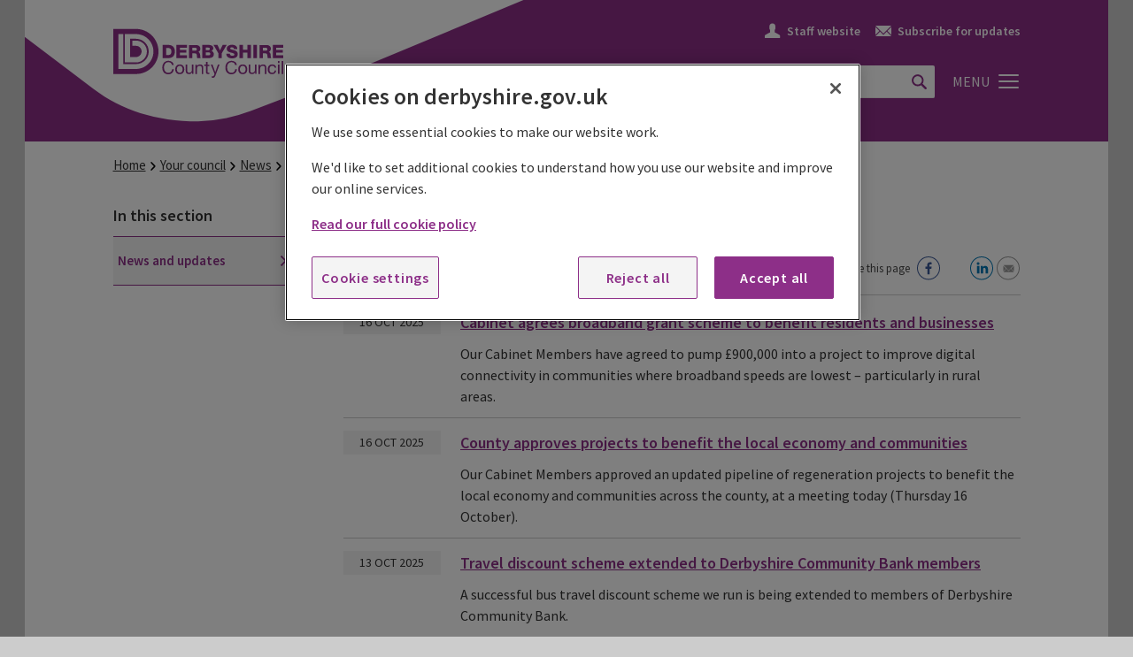

--- FILE ---
content_type: text/html; charset=utf-8
request_url: https://www.derbyshire.gov.uk/council/news-events/news-updates/news-and-updates.aspx?page=5
body_size: 15450
content:
<!DOCTYPE html>
	<html lang="en-GB" class="no-js">

	<head><meta charset="utf-8"><script src='https://cdn.cookielaw.org/consent/f2e7a40e-88d6-4960-be65-0da1ca4b953c/OtAutoBlock.js'></script>
<script src='https://cdn.cookielaw.org/consent/f2e7a40e-88d6-4960-be65-0da1ca4b953c/otSDKStub.js' charset='UTF-8' data-domain-script='f2e7a40e-88d6-4960-be65-0da1ca4b953c'></script>
<script>
function OptanonWrapper() { }
</script>
<link rel='canonical' href='https://www.derbyshire.gov.uk/council/news-events/news-updates/news-and-updates.aspx' />
<meta content="IE=edge" http-equiv="X-UA-Compatible" /><meta http-equiv="X-UA-Compatible" content="IE=edge" /><meta name="viewport" content="width=device-width, initial-scale=1" /><title>
	News and updates - Derbyshire County Council
</title>
    
    
    
    <meta name="GENERATOR" content="Contensis CMS Version 16.0" />
<meta name="Description" content="Our latest news and media releases." />


<link href="/site-elements/css/styles.css?version=107097" rel="stylesheet" type="text/css" />
<link href="//fonts.googleapis.com/css?family=Source+Sans+Pro:400,200,900italic,900,700italic,700,600italic,600,400italic,300italic,300,200italic" rel="stylesheet" type="text/css" />
		<script  type="text/javascript" src="/WebResource.axd?d=PjUm9HYMtFaBv1w8LgD13UIzsrcgJRMlHl1KVAzF2AgEiZAQn_RB8q1D-OpipawIamHu-r6UwDtePXpIVa2V6pnJ_gcL_OhkiR9WkXq50FLfVzbD0&amp;t=638593356727509829&amp;build=1601107"></script>

<script type="text/javascript">
//<![CDATA[

if (typeof(window.$j) == 'undefined') { window.$j = $; }
window.$j.register = function(name) {if (!this._components){this._components = {};} this._components[name] = true;};
window.$j.isRegistered = function(name) { if (!this._components) { return false; } return !!(this._components[name]); };
window.$j.requires = function(name) { if (!this.isRegistered(name)) { alert('JQuery Extension " ' + name + '" not registered'); }};
if (typeof(jQuery.fn.setArray) == 'undefined') { jQuery.fn.setArray = function( elems ) { this.length = 0; jQuery.fn.push.apply(this, elems); return this; }};
//]]>
</script>
		<script  type="text/javascript" src="/site-elements/javascript/libs/modernizr-custom.js?version=7509&amp;build=1601107"></script>
		<script  type="text/javascript" src="/site-elements/javascript/libs/jquery.min.js?version=7508&amp;build=1601107"></script>
		<script  type="text/javascript" src="/WebResource.axd?d=mWgS6TsIrsnZWKLtBvRllwWQHxv4z_pkxZg9eOuo3WBFdMEZ5JGiIfao8nWhm0LcaNQJ0EsXBfQzjfYDjnW3FUSGjJUm8SULrvSY9-Spztuw6Hdq0&amp;t=638593356727509829&amp;build=1601107"></script>
		<script  type="text/javascript" src="/WebResource.axd?d=G9CDvMgTulcKAaGX2C3lxYeiz00cndYor2kgY6tCXl332hEYatS_hTEqQTHPhodUdqUbX0HGwAMwrBU4oqKQ9d9hTJ3w_pe3k9PdyBrofpX8ZgvR3Y4VCCj-OUtmkSg10HNBUXYrY_QC9Rq0w-P-QWgbFh-z4fO48TeEeRaiM5AHA_bT0&amp;t=638593356740166032&amp;build=1601107"></script>
		<script  type="text/javascript" src="/WebResource.axd?d=JJ6WiFRS3rZ-y2RZqDvm-B55JRHtMKTs5VJoNQgwGFufgxKLKweVlXQSKiMgL8wmqZyAvVIXuxEjogxbCahvSy2-_Rq270jgjKeye1NI1a7jTHPW-sN0MQh48nbPSPXsGxehOWncurDdQx7rfQCvLv_-T9H9JCBHn_G5zg2C8PlEWU1O0&amp;t=638593356740166032&amp;build=1601107"></script>
		<script  type="text/javascript" src="/WebResource.axd?d=zF3jEwp-gZqkPsTJ0B2_Mi18up3atjAaaIRpmbD1SkmnTLZ1sotk7qAsLH817GZ0QE5YH_vlNID7ozMqg1loyK0SHtEHCr6NL54SbRbwCYpmBaIkka4gaq_igwra0fEWao6kqhykpQFzzGdcoDc-O28p0n-BKB433qZfN4Th8JfNE5vE0&amp;t=638593356740166032&amp;build=1601107"></script>
		<script  type="text/javascript" src="/WebResource.axd?d=ap9mZmrk1fqojCME_tz0pMpfqaMNOk759TW8GxloRgFm4ZSjGXZBBOyX9Zp3z7kksQCRyqUwCHOrDwVTELpvpTlFlUlw5XejyDqs0BA7hKjlQcel_gemdZyFWDYprE6bKGLtHzEscpO8ZHlKaG5Lj3GMZc81&amp;t=638593356740166032&amp;build=1601107"></script>
		<script  type="text/javascript" src="/WebResource.axd?d=-WviufBTp7e52xtA0oCYj9Z31wlh20N5zRg8ukJcwGRd0Q6t34tq2ROfF-Rw_ec0m-Y9216TMXrXHJ1FKieQjUAGmGjmtwI8AN7jz8_b6XF-97ENeWId1BSU44wVkLFsgqEWXS_aqSsDFvaAHJTvPnZzHm1qVILwBJzJ2qTfmgqOwGNO0&amp;t=638593356740166032&amp;build=1601107"></script>
		<script  type="text/javascript" src="/WebResource.axd?d=RY3vACOQfBvGVbkBeDzTFJvXlnB8S3g6WaoyVowb17X6rRM1JDjhLLJ2Vwrx48_lixhAs-_C-n8Gro5fnLqgCjIuXypZ9EpWVz42gveERtNSVsxO0&amp;t=638593356727509829&amp;build=1601107"></script>

<script type="text/javascript">
//<![CDATA[

		(function() {(function ($) {
    $.contensisForm.addRules({});
    $.contensisForm.addGroups({});
    $.contensisForm.addMessages({"required":"is required","email":"Please enter a valid email address"});
})(jQuery);
}());

//]]>
</script><link rel="apple-touch-icon" sizes="57x57" href="/site-elements/images/fav-icons/apple-icon-57x57.png" /><link rel="apple-touch-icon" sizes="60x60" href="/site-elements/images/fav-icons/apple-icon-60x60.png" /><link rel="apple-touch-icon" sizes="72x72" href="/site-elements/images/fav-icons/apple-icon-72x72.png" /><link rel="apple-touch-icon" sizes="76x76" href="/site-elements/images/fav-icons/apple-icon-76x76.png" /><link rel="apple-touch-icon" sizes="114x114" href="/site-elements/images/fav-icons/apple-icon-114x114.png" /><link rel="apple-touch-icon" sizes="120x120" href="/site-elements/images/fav-icons/apple-icon-120x120.png" /><link rel="apple-touch-icon" sizes="144x144" href="/site-elements/images/fav-icons/apple-icon-144x144.png" /><link rel="apple-touch-icon" sizes="152x152" href="/site-elements/images/fav-icons/apple-icon-152x152.png" /><link rel="apple-touch-icon" sizes="180x180" href="/site-elements/images/fav-icons/apple-icon-180x180.png" /><link rel="icon" type="image/png" sizes="192x192" href="/site-elements/images/fav-icons/android-icon-192x192.png" /><link rel="icon" type="image/png" sizes="32x32" href="/site-elements/images/fav-icons/favicon-32x32.png" /><link rel="icon" type="image/png" sizes="96x96" href="/site-elements/images/fav-icons/favicon-96x96.png" /><link rel="icon" type="image/png" sizes="16x16" href="/site-elements/images/fav-icons/favicon-16x16.png" /><link rel="manifest" href="/site-elements/images/fav-icons/manifest.json" /><meta name="msapplication-TileColor" content="#ffffff" /><meta name="msapplication-TileImage" content="/site-elements/images/fav-icons/ms-icon-144x144.png" /><meta name="theme-color" content="#ffffff" />
		<!--[if lt IE 9]>
            <script src="/site-elements/javascript/libs/rem.min.js" rel="javascript"></script>
            <script src="/site-elements/javascript/libs/respond.min.js" rel="javascript"></script>
        <![endif]-->
		<!-- Google Tag Manager -->
		<script>
			//<![CDATA[
			(function(w,d,s,l,i){w[l]=w[l]||[];w[l].push({'gtm.start':
			new Date().getTime(),event:'gtm.js'});var f=d.getElementsByTagName(s)[0],
			j=d.createElement(s),dl=l!='dataLayer'?'&l='+l:'';j.async=true;j.src=
			'https://www.googletagmanager.com/gtm.js?id='+i+dl;f.parentNode.insertBefore(j,f);
			})(window,document,'script','dataLayer','GTM-PSDPWZ7');
			//]]>
		</script>
		<!-- End Google Tag Manager -->
	</head>

	<body>
		<!-- Google Tag Manager (noscript) -->
		<noscript>
			<iframe src="https://www.googletagmanager.com/ns.html?id=GTM-PSDPWZ7" height="0" width="0" style="display:none;visibility:hidden"></iframe>
		</noscript>
		<!-- End Google Tag Manager (noscript) -->
		<form method="post" action="/council/news-events/news-updates/news-and-updates.aspx?page=5" id="form1">
<div class="aspNetHidden">
<input type="hidden" name="__VIEWSTATE" id="__VIEWSTATE" value="c9ZCJIH+1jvEhJYp99BzBjEcqEZ/pplOoPGscblmRCjVGxOtDbmXqNA70ZMZrF9+zA7nVqYEM8GpcbeZYsUvXebSNHLOpCKDiSxcy6d6KfyAcfhotHiF6zYvFeAeZXhGjfz/Hg6F19HRKTYBbc6Zb+VEA76+kopDGC/XlM10/VJjMe23vW2C6rV++M8E8jOo7P1Y6ayadsCnfNjhJBRjC0pDDsf0HTjVVoVbyagwsv35f4/8xLb7hyS3uyCPW5UxT1x838pxi5XOxmBGDrmkJTwWiPPly/whijPkxn7brClbcsI0H0e5vSZy1OFySkdrZ+fU6TtU71P+/c/owfBaFCCeTRz4kvaecioYV6fw/kO0vAVUBHAeC/kgPjI3k9FaBh1Hutar5GJDv9zg2eE/YV0OOJIl4juX6MxVh1inBbZV/raIpKDzTAlB81AJioPIA2iPfQ==" />
</div>


			<!-- inject:svg -->
			<svg width="0" height="0" style="position:absolute">
				<symbol viewBox="0 0 24 24" id="icon-bar-close">
					<title>Alert close - icon</title>
					<path class="ast2" d="M17 7c-.3-.3-.8-.3-1 0l-4 4-4-4c-.3-.3-.8-.3-1 0-.3.2-.3.7 0 1l4 4-4 4c-.3.3-.3.7 0 1 .3.3.8.3 1 0l4-4 4 4c.3.3.8.3 1 0 .3-.3.3-.8 0-1l-4-4 4-4c.3-.3.3-.8 0-1m-5 15.5C6.2 22.5 1.5 17.8 1.5 12S6.2 1.5 12 1.5 22.5 6.2 22.5 12 17.8 22.5 12 22.5M12 0C5.4 0 0 5.4 0 12s5.4 12 12 12 12-5.4 12-12S18.6 0 12 0" />
				</symbol>
				<symbol viewBox="0 0 23 20" id="icon-burger-menu">
					<path d="M1.411 17.778c-.78 0-1.411.496-1.411 1.11C0 19.504.63 20 1.411 20H21.59c.779 0 1.411-.497 1.411-1.111 0-.615-.632-1.111-1.411-1.111H1.41zm-.261-8.89c-.636 0-1.15.498-1.15 1.113 0 .612.514 1.11 1.15 1.11h20.7c.635 0 1.15-.498 1.15-1.11 0-.615-.515-1.112-1.15-1.112H1.15zm20.7-6.666c.635 0 1.15-.498 1.15-1.11C23 .496 22.485 0 21.85 0H1.15C.514 0 0 .497 0 1.111c0 .613.514 1.111 1.15 1.111h20.7z" fill="#FFF" fill-rule="evenodd" />
				</symbol>
				<symbol viewBox="0 0 14 8" id="icon-chevron-down-grey">
					<title>Fill 1 Copy 10</title>
					<path class="cst0" d="M7.1 7.8c.1-.1.1-.1.1-.2l6-6.7c.2-.2.2-.6 0-.8-.2-.2-.5-.2-.7 0L6.7 6.6.9.1C.7-.1.4-.1.2.1 0 .3 0 .7.2.9l6 6.7c0 .1.1.1.1.2.1.1.3.2.4.2.1 0 .2-.1.4-.2" />
				</symbol>
				<symbol viewBox="0 0 6.6 11.4" id="icon-chevron-left-grey">
					<title>Untitled-1</title>
					<path class="dst0" d="M6.5 1.3c.1-.1.1-.3 0-.4L5.7.1c-.1-.1-.3-.1-.4 0L.1 5.5c-.1.1-.1.1-.1.2s0 .2.1.2l5.2 5.4c.1.1.3.1.4 0l.8-.8c.1-.1.1-.3 0-.4L2.3 5.7l4.2-4.4z" />
				</symbol>
				<symbol viewBox="0 0 612 792" id="icon-chevron-left-purple">
					<path fill="#8E3189" d="M227.758 387.029L521.566 693.61c6.387 6.387 6.387 19.161 0 25.549l-51.098 51.097c-12.773 6.387-19.161 12.774-25.548 0L87.242 399.803c-6.388-6.387-6.388-6.387-6.388-12.774s0-12.774 6.388-12.774L444.92 3.803c6.388-6.387 19.161-6.387 25.548 0l51.098 51.098c6.387 6.387 6.387 19.161 0 25.549L227.758 387.029z" />
				</symbol>
				<symbol viewBox="0 0 7 12" id="icon-chevron-left-white">
					<title>tt copy 3</title>
					<path fill="#FFF" d="M.286 6.094l5.709 5.09a.47.47 0 0 0 .653 0 .44.44 0 0 0 0-.636L1.162 5.657 6.647.766a.44.44 0 0 0 0-.636.47.47 0 0 0-.653 0L.286 5.221a.448.448 0 0 0-.285.434.433.433 0 0 0 .131.338.416.416 0 0 0 .154.101z" />
				</symbol>
				<symbol viewBox="0 0 6.6 11.4" id="icon-chevron-right-black">
					<title>Untitled-1</title>
					<path class="gst0" d="M.1 10.1c-.1.1-.1.3 0 .4l.8.8c.1.1.3.1.4 0l5.2-5.4.1-.2s0-.2-.1-.2L1.3.1C1.2 0 1 0 .9.1L.1.9c-.1.1-.1.3 0 .4l4.2 4.4-4.2 4.4z" />
				</symbol>
				<symbol viewBox="0 0 6.58 11.35" id="icon-chevron-right-grey">
					<title>Untitled-1</title>
					<path class="hcls-1" d="M.08 10.08a.3.3 0 0 0 0 .4l.8.8a.3.3 0 0 0 .4 0l5.2-5.4c.12-.15.12-.15.12-.2s0-.2-.1-.2L1.27.08a.3.3 0 0 0-.4 0l-.8.8a.3.3 0 0 0 0 .4l4.2 4.4-4.2 4.4z" />
				</symbol>
				<symbol viewBox="0 0 612 792" id="icon-chevron-right-purple">
					<path fill="#8E3189" d="M379.452 389.614L85.645 83.033c-6.387-6.387-6.387-19.161 0-25.549l51.098-51.097c12.773-6.387 19.161-12.774 25.548 0l357.678 370.452c6.388 6.387 6.388 6.387 6.388 12.774s0 12.774-6.388 12.774L162.29 772.84c-6.388 6.387-19.161 6.387-25.548 0l-51.098-51.098c-6.387-6.387-6.387-19.161 0-25.549l293.808-306.579z" />
				</symbol>
				<symbol viewBox="0 0 7 12" id="icon-chevron-right-white">
					<title>tt copy 3</title>
					<path d="M6.498 5.222L.79.132a.473.473 0 0 0-.654 0 .441.441 0 0 0 0 .635l5.486 4.891-5.485 4.89a.441.441 0 0 0 0 .637c.18.175.474.175.654 0l5.709-5.092a.44.44 0 0 0 .285-.434.438.438 0 0 0-.286-.437z" fill="#FFF" fill-rule="evenodd" />
				</symbol>
				<symbol viewBox="0 0 14 8" id="icon-chevron-up-grey">
					<title>Fill 1 Copy 10</title>
					<path d="M6.262.155a.549.549 0 0 0-.117.181L.155 7.055a.556.556 0 0 0 0 .769.52.52 0 0 0 .748 0l5.755-6.455 5.755 6.454a.52.52 0 0 0 .748 0 .554.554 0 0 0 0-.769L7.171.336A.519.519 0 0 0 6.66 0a.515.515 0 0 0-.4.154" fill="#777" fill-rule="evenodd" />
				</symbol>
				<symbol viewBox="0 0 17 17" id="icon-close-icon">
					<title>menu</title>
					<path d="M9.345 8.5l7.48-7.481a.597.597 0 0 0-.844-.844L8.5 7.655 1.02.175a.597.597 0 0 0-.845.844L7.655 8.5l-7.48 7.48a.597.597 0 1 0 .844.845L8.5 9.344l7.482 7.481a.597.597 0 1 0 .844-.844L9.345 8.5z" fill="#FFF" fill-rule="evenodd" />
				</symbol>
				<symbol viewBox="0 0 24 24" id="icon-cookie-close">
					<path class="mst0" d="M12 0c3.3 0 6.1 1.2 8.5 3.5C22.8 5.8 24 8.7 24 12s-1.2 6.1-3.5 8.5C18.2 22.8 15.3 24 12 24s-6.1-1.2-8.5-3.5C1.2 18.1 0 15.3 0 12s1.2-6.1 3.5-8.5C5.8 1.2 8.7 0 12 0zm0 22.9c3.1 0 5.7-1.1 7.8-3.2 2.1-2.1 3.2-4.7 3.2-7.8 0-3.1-1.1-5.7-3.2-7.8-2.2-2-4.8-3-7.8-3-3.1 0-5.7 1.1-7.8 3.2C2.1 6.3 1 8.9 1 12c0 3.1 1.1 5.7 3.2 7.8 2.1 2.1 4.7 3.1 7.8 3.1zm4.8-16.4l.7.7-4.8 4.8 4.8 4.8-.7.7-4.8-4.8-4.8 4.8-.7-.7 4.8-4.8-4.9-4.9.7-.7 4.8 4.8 4.9-4.7z" />
				</symbol>
				<symbol viewBox="0 0 35 35" id="icon-footer-facebook">
					<title>Group 3</title>
					<defs>
						<path id="na" d="M9 8.69V0H0V17.379h9z" />
					</defs>
					<g fill="none" fill-rule="evenodd">
						<circle fill="#FFF" cx="17.5" cy="17.5" r="17.5" />
						<g transform="translate(13 9)">
							<mask id="nb" fill="#fff">
								<use xlink:href="#na" />
							</mask>
							<path d="M9 2.948H7.293c-.466-.155-.931 0-1.086.311-.155.31-.311.62-.311 1.085v2.018H9l-.466 3.103H5.896v7.914H2.793V9.465H0V6.362h2.638V4.034c0-1.241.31-2.327 1.086-2.948C4.5.466 5.431 0 6.673 0 7.604 0 8.379 0 9 .155v2.793z" fill="#8D2F88" mask="url(#nb)" />
						</g>
					</g>
				</symbol>
				<symbol viewBox="0 0 35 35" id="icon-footer-linkedin">
					<title>Group 3 Copy 3</title>
					<g fill="none" fill-rule="evenodd">
						<circle fill="#FFF" cx="17.5" cy="17.5" r="17.5" />
						<path d="M11.133 13.072c1.33 0 2.158-.899 2.158-2.021-.025-1.148-.828-2.022-2.133-2.022C9.853 9.03 9 9.903 9 11.051c0 1.122.828 2.021 2.108 2.021h.025zM9.226 26.367V14.669h3.814v11.698H9.226zm5.887.173s.05-10.6 0-11.698h3.815v1.697h-.025c.502-.798 1.405-1.971 3.463-1.971 2.51 0 4.392 1.672 4.392 5.265v6.707h-3.814v-6.258c0-1.572-.552-2.645-1.933-2.645-1.054 0-1.682.723-1.957 1.422-.101.25-.126.6-.126.949v6.532h-3.815z" fill="#8D2F88" />
					</g>
				</symbol>
				<symbol viewBox="0 0 189 51" id="icon-footer-logo">
					<path class="pst0" d="M25.2.1c13.6 0 24.6 11 24.6 24.6 0 13.6-11 24.6-24.6 24.6H.3V.1h24.9m-4.1 18.5h4.1c3.4 0 6.1 2.7 6.1 6.2 0 3.4-2.8 6.2-6.2 6.2h-6.4V11h6.4C32.8 11 39 17.2 39 24.9s-6.2 13.9-13.9 13.9h-14v-33H5.8V44h19.3c10.6 0 19.1-8.6 19.1-19.1 0-10.6-8.5-19.1-19.1-19.1H13v31.1h12.2c6.6 0 11.9-5.3 11.9-11.9 0-6.6-5.3-11.9-11.9-11.9h-4.1v5.5z" />
					<path class="pst1" d="M66.4 39.5c-.4-3-2.9-4.6-5.8-4.6-4.4 0-6.7 3.3-6.7 7.4 0 4.1 2.1 7.4 6.5 7.4 3.6 0 5.8-2.1 6.1-5.7h-1.9c-.2 2.3-1.6 4.1-4.1 4.1-3.4 0-4.8-2.7-4.8-5.9 0-2.9 1.4-5.7 4.8-5.7 2 0 3.6 1 4 3h1.9" />
					<path class="pst0" d="M69.9 44.3c0-2.5 1.4-3.9 3.2-3.9 1.8 0 3.2 1.4 3.2 3.9s-1.4 3.9-3.2 3.9c-1.8-.1-3.2-1.5-3.2-3.9m-1.8 0c0 3 1.7 5.3 5 5.3 3.2 0 5-2.4 5-5.3 0-3-1.7-5.4-5-5.4s-5 2.4-5 5.4" />
					<path class="pst1" d="M88 39.1h-1.7v5.8c0 1.8-1 3.2-3 3.2-1.3 0-2.1-.8-2.1-2.1v-6.9h-1.7v6.7c0 2.2.8 3.7 3.5 3.7 1.5 0 2.6-.6 3.3-1.9v1.6H88V39.1M90.2 49.4h1.7v-5.8c0-1.8 1-3.2 3-3.2 1.3 0 2.1.8 2.1 2.1v6.9h1.7v-6.7c0-2.2-.8-3.7-3.5-3.7-1.5 0-2.6.6-3.3 1.9v-1.6h-1.6v10.1M103.3 36.1h-1.7v3.1h-1.7v1.5h1.7v6.5c0 1.9.7 2.2 2.4 2.2h1.3v-1.5h-.8c-1 0-1.3-.1-1.3-.9v-6.3h2v-1.5h-2v-3.1M116.5 39.1h-1.8l-2.9 8.4-3-8.4h-1.9l4.1 10.2-.7 1.7c-.3.6-.7.9-1.4.9-.3 0-.7-.1-1-.2v1.6c.4.1.8.2 1.2.2 1.5 0 2.2-.7 3-2.7l4.4-11.7M135.5 39.5c-.4-3-2.9-4.6-5.8-4.6-4.4 0-6.7 3.3-6.7 7.4 0 4.1 2.1 7.4 6.5 7.4 3.6 0 5.8-2.1 6.1-5.7h-1.9c-.2 2.3-1.6 4.1-4.1 4.1-3.4 0-4.8-2.7-4.8-5.9 0-2.9 1.4-5.7 4.8-5.7 2 0 3.6 1 4 3h1.9" />
					<path class="pst0" d="M138.7 44.3c0-2.5 1.4-3.9 3.2-3.9 1.8 0 3.2 1.4 3.2 3.9s-1.4 3.9-3.2 3.9c-1.8-.1-3.2-1.5-3.2-3.9m-1.8 0c0 3 1.7 5.3 5 5.3 3.2 0 5-2.4 5-5.3 0-3-1.7-5.4-5-5.4s-5 2.4-5 5.4" />
					<path class="pst1" d="M156.9 39.1h-1.7v5.8c0 1.8-1 3.2-3 3.2-1.3 0-2.1-.8-2.1-2.1v-6.9h-1.7v6.7c0 2.2.8 3.7 3.5 3.7 1.5 0 2.6-.6 3.3-1.9v1.6h1.6V39.1M159.2 49.4h1.7v-5.8c0-1.8 1-3.2 3-3.2 1.3 0 2.1.8 2.1 2.1v6.9h1.7v-6.7c0-2.2-.8-3.7-3.5-3.7-1.5 0-2.6.6-3.3 1.9v-1.6h-1.6v10.1M178.5 42.4c-.2-2.4-2.1-3.5-4.4-3.5-3.2 0-4.8 2.4-4.8 5.5 0 3 1.7 5.2 4.8 5.2 2.6 0 4.1-1.5 4.5-4h-1.7c-.2 1.6-1.2 2.5-2.8 2.5-2.1 0-3-1.9-3-3.7 0-2.1.8-4 3.2-4 1.4 0 2.3.8 2.5 2h1.7" />
					<path class="pst0" d="M182 35.3h-1.7v2.1h1.7v-2.1zm0 3.8h-1.7v10.2h1.7V39.1z" />
					<path class="pst1" d="M184.5 35.3h1.7v14.1h-1.7z" />
					<path class="pst0" d="M58.1 20.8h1.8c2.6 0 4 1.3 4 3.9 0 2.9-1.1 4-4 4.1h-1.8v-8M54.3 32h6.2c4.4 0 7.1-2.6 7.1-7.3 0-4.5-2.6-7.2-7.1-7.2h-6.2V32z" />
					<path class="pst1" d="M69.3 32H81v-3.2h-8V26h7.1v-2.9H73v-2.5h7.8v-3H69.3z" />
					<path class="pst0" d="M86.9 20.6h3c1.1 0 1.9.5 1.9 1.6s-.6 1.7-1.7 1.7H87v-3.3M83.1 32h3.8v-5.3h2.8c1.8 0 2 1.5 2.1 2.9 0 .4.1 1.8.4 2.3h3.7c-.5-.5-.6-2.7-.6-3.3-.1-1.4-.6-3.1-2.1-3.5 1.5-.6 2.3-2.1 2.3-3.6 0-2.9-2.5-4.1-5-4.1h-7.3V32zM101.4 20.5h2.9c.8 0 1.5.3 1.5 1.4 0 1-.9 1.4-1.5 1.4h-2.9v-2.8M97.7 32h6.9c3.1 0 5.6-1 5.6-4.5 0-1.6-.9-3-2.5-3.4 1.1-.6 1.9-1.6 1.9-2.9 0-3-2.7-3.7-5.2-3.6h-6.7V32zm3.7-6.3h3c1.1 0 2 .4 2 1.7 0 1.2-.8 1.6-2 1.6h-3v-3.3z" />
					<path class="pst1" d="M124.2 17.6H120l-2.9 5.8-2.9-5.8H110l5.2 9V32h3.8v-5.4zM123.9 27.2c0 3.7 2.9 5.1 6.3 5.1 3.2 0 6.3-1.2 6.3-4.8 0-2.6-2.1-3.6-4.2-4.2-2.1-.6-4.2-.8-4.2-1.9 0-1 1-1.2 1.8-1.2 1.2 0 2.4.4 2.3 1.7h3.8c0-3.3-2.9-4.6-5.8-4.6-2.7 0-5.9 1.2-5.9 4.4 0 2.7 2.2 3.6 4.2 4.2 2.1.6 4.1.8 4.1 2.1 0 1.1-1.2 1.5-2.3 1.5-1.6 0-2.6-.5-2.7-2.2h-3.7M138.4 32h3.7v-5.9h5V32h3.7V17.6h-3.7v5.2h-5v-5.2h-3.7zM153.6 17.6h3.8V32h-3.8z" />
					<path class="pst0" d="M163.9 20.6h3c1 0 1.9.5 1.9 1.6s-.6 1.7-1.7 1.7H164v-3.3M160.1 32h3.8v-5.3h2.8c1.8 0 2 1.5 2.1 2.9 0 .4.1 1.8.4 2.3h3.7c-.5-.5-.6-2.7-.6-3.3-.1-1.4-.6-3.1-2.1-3.5 1.5-.6 2.3-2.1 2.3-3.6 0-2.9-2.5-4.1-5.1-4.1H160V32z" />
					<path class="pst1" d="M174.7 32h11.7v-3.2h-7.9V26h7v-2.9h-7v-2.5h7.7v-3h-11.5z" />
				</symbol>
				<symbol viewBox="0 0 35 35" id="icon-footer-twitter">
					<title>Group 3 Copy</title>
					<g fill="none" fill-rule="evenodd">
						<circle fill="#FFF" cx="17.5" cy="17.5" r="17.5" />
						<path d="M26 13.415a8.114 8.114 0 0 1-1.557 1.557v.424c0 .85-.141 1.698-.424 2.406-.142.849-.566 1.698-1.132 2.406-.425.707-1.132 1.415-1.699 1.98-.707.567-1.415 1.133-2.405 1.415-.991.284-1.981.567-3.113.567-1.698 0-3.255-.567-4.67-1.415h.708a6.208 6.208 0 0 0 3.82-1.274c-.707 0-1.273-.283-1.84-.566-.424-.425-.848-.99-.99-1.557h.566c.283 0 .566 0 .849-.141-.707 0-1.415-.424-1.84-.99-.424-.566-.707-1.133-.707-1.981.425.282.849.424 1.415.424-.424-.283-.708-.708-.99-1.132a2.734 2.734 0 0 1-.425-1.415c0-.566.142-1.132.425-1.557.707.99 1.697 1.698 2.83 2.264 1.132.566 2.264.849 3.537.99 0-.282-.141-.424-.141-.707 0-.85.283-1.556.849-2.122.566-.566 1.415-.991 2.264-.991.85 0 1.698.283 2.265.99.707-.141 1.273-.424 1.98-.707-.282.708-.707 1.274-1.415 1.698.567-.141 1.133-.283 1.84-.566" fill="#8D2F88" />
					</g>
				</symbol>
				<symbol viewBox="0 0 35 35" id="icon-footer-youtube">
					<title>Page 1</title>
					<defs>
						<path id="ra" d="M26 18.45V12H8v12.9h18v-6.45z" />
					</defs>
					<g fill="none" fill-rule="evenodd">
						<circle cx="17.5" cy="17.5" r="17.5" fill="#FFF" />
						<mask id="rb" fill="#fff">
							<use xlink:href="#ra" />
						</mask>
						<path d="M26 16.95c0-.3 0-.75-.15-1.35 0-.6-.15-1.05-.15-1.5-.15-.45-.3-.9-.75-1.2-.3-.3-.75-.6-1.2-.6-1.5-.15-3.75-.3-6.75-.3s-5.25.15-6.75.3c-.45 0-.9.3-1.2.6-.3.3-.6.75-.75 1.2-.15.45-.15.9-.15 1.5-.15.45-.15.9-.15 1.35v3c0 .3 0 .75.15 1.35 0 .6.15 1.05.15 1.5.15.45.3.9.75 1.2.45.3.75.6 1.2.6 1.5.15 3.75.3 6.75.3s5.25-.15 6.75-.3c.45 0 .9-.3 1.2-.6.3-.3.6-.75.75-1.2.15-.45.15-.9.3-1.5v-4.35zm-5.4 1.95l-5.25 3.3c-.15 0-.15.15-.3.15s-.15 0-.3-.15-.3-.3-.3-.6v-6.45c0-.3.15-.45.3-.6.3-.15.45-.15.6 0l5.1 3.15c.3.3.45.45.45.75s-.15.45-.3.45z" fill="#8D2F88" mask="url(#rb)" />
					</g>
				</symbol>
				<symbol viewBox="0 0 188 56" id="icon-header-logo">
					<path class="sst0" d="M25.1 1.3c13.8 0 24.9 11.2 24.9 25C50 40 38.9 51.2 25.1 51.2H0V1.3h25.1M21 20h4.1c3.4 0 6.2 2.8 6.2 6.2 0 3.4-2.8 6.2-6.2 6.2h-6.4V12.2h6.5c7.7 0 14 6.3 14 14s-6.3 14-14 14H10.9V6.9H5.6v38.7h19.5c10.7 0 19.3-8.7 19.3-19.3C44.4 15.6 35.8 7 25.1 7H12.8v31.4h12.3c6.7 0 12.1-5.4 12.1-12.1 0-6.7-5.4-12.1-12.1-12.1H21V20z" />
					<g class="sst1">
						<path class="sst2" d="M66.9 41.2c-.4-3-2.9-4.6-5.9-4.6-4.4 0-6.8 3.4-6.8 7.5 0 4.2 2.2 7.4 6.6 7.4 3.6 0 5.8-2.2 6.2-5.7h-1.9c-.2 2.4-1.6 4.1-4.1 4.1-3.4 0-4.9-2.7-4.9-6 0-3 1.4-5.8 4.8-5.8 2 0 3.6 1 4 3h2" />
						<path class="sst3" d="M70.3 46c0-2.5 1.4-3.9 3.2-3.9 1.8 0 3.2 1.4 3.2 3.9s-1.4 3.9-3.2 3.9c-1.7 0-3.2-1.4-3.2-3.9m-1.8 0c0 3 1.7 5.4 5 5.4s5-2.4 5-5.4c0-3-1.7-5.4-5-5.4-3.2 0-5 2.4-5 5.4" />
						<path class="sst2" d="M88.7 40.8H87v5.8c0 1.9-1 3.2-3.1 3.2-1.3 0-2.1-.8-2.1-2.1v-7h-1.7v6.8c0 2.2.8 3.8 3.6 3.8 1.5 0 2.6-.6 3.4-1.9V51h1.6V40.8M90.9 51.2h1.7v-5.9c0-1.9 1-3.2 3.1-3.2 1.3 0 2.1.8 2.1 2.1v7h1.7v-6.8c0-2.2-.8-3.8-3.6-3.8-1.5 0-2.6.6-3.4 1.9v-1.6h-1.6v10.3M104.2 37.7h-1.7v3.1h-1.8v1.5h1.8v6.6c0 1.9.7 2.3 2.5 2.3h1.3v-1.5h-.8c-1.1 0-1.3-.1-1.3-.9v-6.4h2.1v-1.5h-2.1v-3.2M117.5 40.8h-1.8l-2.9 8.5-3-8.5h-1.9l4.1 10.3-.7 1.8c-.3.6-.7.9-1.4.9-.3 0-.7-.1-1-.2v1.6c.4.1.8.2 1.2.2 1.5 0 2.2-.7 3-2.8l4.4-11.8M136.7 41.2c-.4-3-2.9-4.6-5.9-4.6-4.4 0-6.8 3.4-6.8 7.5 0 4.2 2.2 7.4 6.6 7.4 3.6 0 5.8-2.2 6.2-5.7h-1.9c-.2 2.4-1.6 4.1-4.1 4.1-3.4 0-4.9-2.7-4.9-6 0-3 1.4-5.8 4.8-5.8 2 0 3.6 1 4 3h2" />
						<path class="sst3" d="M140 46c0-2.5 1.4-3.9 3.2-3.9 1.8 0 3.2 1.4 3.2 3.9s-1.4 3.9-3.2 3.9c-1.8 0-3.2-1.4-3.2-3.9m-1.8 0c0 3 1.7 5.4 5 5.4s5-2.4 5-5.4c0-3-1.7-5.4-5-5.4s-5 2.4-5 5.4" />
						<path class="sst2" d="M158.4 40.8h-1.7v5.8c0 1.9-1 3.2-3.1 3.2-1.3 0-2.1-.8-2.1-2.1v-7h-1.7v6.8c0 2.2.8 3.8 3.6 3.8 1.5 0 2.6-.6 3.4-1.9V51h1.6V40.8M160.7 51.2h1.7v-5.9c0-1.9 1-3.2 3.1-3.2 1.3 0 2.1.8 2.1 2.1v7h1.7v-6.8c0-2.2-.8-3.8-3.6-3.8-1.5 0-2.7.6-3.4 1.9v-1.6h-1.6v10.3M180.2 44.2c-.2-2.5-2.1-3.6-4.5-3.6-3.3 0-4.9 2.4-4.9 5.5s1.7 5.3 4.8 5.3c2.6 0 4.2-1.5 4.6-4h-1.7c-.2 1.6-1.2 2.5-2.8 2.5-2.2 0-3-1.9-3-3.8 0-2.1.8-4 3.2-4 1.4 0 2.3.8 2.6 2.1h1.7" />
						<path class="sst3" d="M183.8 36.9h-1.7V39h1.7v-2.1zm0 3.9h-1.7v10.3h1.7V40.8z" />
						<path class="sst2" d="M186.3 36.9h1.7v14.3h-1.7z" />
					</g>
					<path class="sst0" d="M58.5 22.3h1.8c2.6 0 4 1.3 4 3.9 0 2.9-1.1 4-4 4.1h-1.8v-8m-3.8 11.3H61c4.4 0 7.1-2.6 7.1-7.4 0-4.5-2.7-7.2-7.1-7.2h-6.3v14.6z" />
					<path class="sst4" d="M69.8 33.6h11.8v-3.2h-8v-2.8h7.1v-3h-7.1v-2.5h7.8V19H69.8z" />
					<path class="sst0" d="M87.5 22.1h3c1.1 0 1.9.5 1.9 1.6s-.6 1.7-1.8 1.7h-3.2v-3.3m-3.7 11.5h3.8v-5.3h2.9c1.8 0 2 1.5 2.1 3 0 .4.1 1.8.4 2.3h3.8c-.5-.5-.6-2.7-.6-3.3-.1-1.3-.5-3.1-2.1-3.5 1.5-.6 2.3-2.1 2.3-3.6 0-2.9-2.5-4.1-5.1-4.1h-7.4v14.5zM102.3 22h2.9c.8 0 1.6.3 1.6 1.4 0 1-.9 1.4-1.6 1.4h-2.9V22m-3.8 11.6h7c3.1 0 5.7-1.1 5.7-4.5 0-1.7-1-3-2.5-3.5 1.1-.6 1.9-1.6 1.9-2.9 0-3-2.8-3.7-5.3-3.7h-6.8v14.6zm3.8-6.4h3c1.1 0 2 .4 2 1.7 0 1.2-.8 1.6-2 1.6h-3v-3.3z" />
					<path class="sst4" d="M125.4 19H121l-2.9 6-2.9-6h-4.3l5.3 9.2v5.4h3.8v-5.4zM125 28.7c0 3.7 3 5.2 6.3 5.2 3.2 0 6.4-1.2 6.4-4.9 0-2.6-2.1-3.6-4.2-4.2-2.1-.6-4.2-.8-4.2-1.9 0-1 1-1.2 1.8-1.2 1.2 0 2.4.4 2.3 1.8h3.8c0-3.3-2.9-4.7-5.8-4.7-2.7 0-5.9 1.2-5.9 4.4 0 2.7 2.2 3.6 4.3 4.2 2.1.6 4.2.8 4.2 2.1 0 1.1-1.2 1.5-2.3 1.5-1.6 0-2.7-.6-2.8-2.3H125M139.6 33.6h3.8v-6h5v6h3.8V19h-3.8v5.3h-5V19h-3.8zM155 19h3.8v14.6H155z" />
					<path class="sst0" d="M165.5 22.1h3c1.1 0 1.9.5 1.9 1.6s-.6 1.7-1.8 1.7h-3.2v-3.3m-3.7 11.5h3.8v-5.3h2.9c1.8 0 2 1.5 2.1 3 0 .4.1 1.8.4 2.3h3.8c-.5-.5-.6-2.7-.6-3.3-.1-1.4-.6-3.1-2.1-3.5 1.5-.6 2.3-2.1 2.3-3.6 0-2.9-2.5-4.1-5.1-4.1h-7.4v14.5z" />
					<path class="sst4" d="M176.4 33.6h11.8v-3.2h-8v-2.8h7.2v-3h-7.2v-2.5h7.8V19h-11.6z" />
				</symbol>
				<symbol viewBox="0 0 16 16" id="icon-search-purple">
					<title>Group 2</title>
					<path d="M6.365 11.414c-2.755 0-4.988-2.226-4.988-4.97 0-2.745 2.233-4.97 4.988-4.97 2.754 0 4.988 2.225 4.988 4.97 0 2.744-2.234 4.97-4.988 4.97m0-10.768C3.15.646.545 3.242.545 6.444c0 3.203 2.606 5.799 5.82 5.799 3.213 0 5.819-2.596 5.819-5.799 0-3.202-2.606-5.798-5.82-5.798m8.872 13.703l-3.723-3.711a6.736 6.736 0 0 1-.939.935l3.723 3.712c.26.258.68.258.939 0a.66.66 0 0 0 0-.936" fill="#8D2F88" stroke="#8D2F88" fill-rule="evenodd" />
				</symbol>
				<symbol viewBox="0 0 22 22" id="icon-search-white">
					<title>Group 2</title>
					<path d="M8.819 15.52a6.702 6.702 0 1 1 0-13.405 6.702 6.702 0 0 1 0 13.405m0-14.52a7.818 7.818 0 1 0 0 15.637A7.818 7.818 0 0 0 8.818 1m11.92 18.477l-5.003-5.004c-.38.462-.8.884-1.262 1.261l5.003 5.005a.892.892 0 1 0 1.261-1.262" fill="#FFF" stroke="#FFF" fill-rule="evenodd" />
				</symbol>
				<symbol viewBox="0 0 18 12" id="icon-subscribe">
					<path d="M0 0l9 9 9-9H0zm13.5 6l4.5 4.5v-9L13.5 6zM0 10.5L4.5 6 0 1.5v9zm9 0L5.25 6.75 0 12h18l-5.25-5.25L9 10.5z" fill="#FFF" fill-rule="evenodd" />
				</symbol>
			</svg>
			<!-- endinject -->
			
    <a class="skip-to-content" href="#main">Skip to content</a>


<header>
<div class="header__wrap">
<div class="header__logo-bg"></div>
<div class="row">
<div class="column small-6 medium-4 large-6">
<div class="header__logo"><a class="sys_16" href="/"><span class="visuallyhidden">Derbyshire County Council</span> <svg xmlns="http://www.w3.org/2000/svg" class="icon icon-header-logo" fill="#8d2f88"> <use xmlns:xlink="http://www.w3.org/1999/xlink" xlink:href="#icon-header-logo"> </use> </svg> </a></div>
</div>
<div class="column small-right small-6 medium-8 large-6">
<div class="header__subscribe"><a class="header__staff-link" title="Staff website" target="_blank" href="https://staff.derbyshire.gov.uk"><i class="glyphicons glyphicons-user icon-subscribe"><span class="visuallyhidden">Staff website icon</span></i><span>Staff website</span></a> <a class="header__subscribe-link" title="Subscribe for updates" target="_blank" href="https://public.govdelivery.com/accounts/UKDCC/subscriber/new"><i class="glyphicons glyphicons-envelope icon-subscribe"><span class="visuallyhidden">Subscribe icon</span></i><span>Subscribe for updates</span></a></div>
<div class="header__search-toggle"><a class="js-search-toggle" title="show search input" href="#"> <span class="visuallyhidden">Search toggle</span> <svg xmlns="http://www.w3.org/2000/svg" class="icon icon-search-white svg-search-icon"> <use xmlns:xlink="http://www.w3.org/1999/xlink" xlink:href="#icon-search-white"> </use> </svg> <svg xmlns="http://www.w3.org/2000/svg" class="icon icon-close-icon svg-close-icon"> <use xmlns:xlink="http://www.w3.org/1999/xlink" xlink:href="#icon-close-icon"> </use> </svg> </a></div>
<div class="header__menu"><a class="js-menu-toggle" title="main navigation" href="#"><span class="header__menu-desc">Menu</span>
<div class="header__menu-toggle">
<div class="header__menu--hamburger"><span>&nbsp;</span> <span>&nbsp;</span> <span>&nbsp;</span></div>
<div class="header__menu--cross"><span></span><span></span><img class="header__menu--cross--fallback" alt="close menu" height="20" width="20" src="/site-elements/images/icons/close-icon.png" /></div>
</div>
</a></div>
    <div class="sys_search-query-control">
	    <label for="searchQueryControl" class="sys_search-label">Search</label>
        <input onkeypress="ContensisSubmitFromTextbox(event, 'searchQueryControlSubmit')" autocomplete="off" name="search_keywords" type="text" placeholder="I’m looking for…" id="searchQueryControl" class="sys_searchbox">
        <div id="liveSearchContainer"></div>
        <input type="submit" name="searchQueryControlSubmit" value="Search" id="searchQueryControlSubmit" title="Search" class="sys_button sys_searchbutton sys_search-button">
    </div>

</div>
</div>
</div>
    <div class="nav-container">
        <div class="row">
            <nav aria-label="Main navigation" class="nav column" data-currentfolderid="20186" data-currentnodeid="32133">

            </nav>
        </div>
    </div>

</header><main id="main">

<div class="breadcrumb">
      <div class="row">
        <div class="column large-12">
                                        <a class="parent-folder" title="Go to Home from here" href="/home.aspx">Home</a> <svg xmlns="http://www.w3.org/2000/svg" class="icon icon-chevron-right-black"><use xmlns:xlink="http://www.w3.org/1999/xlink" xlink:href="#icon-chevron-right-black"></use></svg>
                            <a class="parent-folder" title="Go to Your council from here" href="/council/your-council.aspx">Your council</a> <svg xmlns="http://www.w3.org/2000/svg" class="icon icon-chevron-right-black"><use xmlns:xlink="http://www.w3.org/1999/xlink" xlink:href="#icon-chevron-right-black"></use></svg>
                            <a class="parent-folder" title="Go to News from here" href="/council/news-events/newsroom.aspx">News</a> <svg xmlns="http://www.w3.org/2000/svg" class="icon icon-chevron-right-black"><use xmlns:xlink="http://www.w3.org/1999/xlink" xlink:href="#icon-chevron-right-black"></use></svg>
                        <span id="current-folder" class="current-folder">News and updates</span>
    
   
        </div>
      </div>
    </div>

<div class="row content">
<aside class="left-navigation column large-3">
        <p>In this section</p>
        <ul>
            <li class="active">
                <a>News and updates</a>
            </li>   
            
        </ul>

</aside>
<div class="column large-9"><!--PAGEWATCH-->
<section aria-label="Page title and summary">
<h1>News and updates</h1>

        <div class="social__share">
            <ul class="social__share-nav">
                <li>Share this page</li>
                <li><a class="social__share-icon facebook" target="_blank" href="http://www.facebook.com/sharer.php?u=https://www.derbyshire.gov.uk/council/news-events/news-updates/news-and-updates.aspx?page=5">Share via Facebook</a></li>
                <li><a class="social__share-icon twitter" onclick="window.open(this.href,'targetWindow','toolbar=no,location=no,status=no,menubar=no,scrollbars=yes,resizable=yes,width=550,height=300');return false;" href="https://twitter.com/intent/tweet?text=News-and-updates&amp;url=https://www.derbyshire.gov.uk/council/news-events/news-updates/news-and-updates.aspx?page=5" target="_blank" >Share via Twitter</a></li>
                <li><a class="social__share-icon linkedin" href="https://www.linkedin.com/shareArticle?url=https://www.derbyshire.gov.uk/council/news-events/news-updates/news-and-updates.aspx?page=5&amp;title=News-and-updates" target="_blank">Share via LinkedIn</a></li>        
                <li><a class="social__share-icon email" target="_blank" href="mailto:?subject=Found%20on%20the%20Derbyshire%20County%20Council%20website&amp;body=You%20might%20be%20interested%20in%20this:%0A%0Ahttps://www.derbyshire.gov.uk/council/news-events/news-updates/news-and-updates.aspx?page=5">Share via Email</a></li>            
            </ul>
        </div>
        <hr/>

</section>
<section aria-label="Page content">


        <div class="listing">
                <ul>                        
                                <li class="row">
                                                <div class="listing__date large-2 column">
                                                        <time datetime="2025-10-16">16 Oct 2025</time>
                                                </div>
                                                <div class="listing__item large-10 column">
                                                        <a class="listing__title" href="/council/news-events/news-updates/news/cabinet-agrees-broadband-grant-scheme-to-benefit-residents-and-businesses.aspx">
                                                                Cabinet agrees broadband grant scheme to benefit residents and businesses
                                                        </a>
                                                        <p>
                                                                Our Cabinet Members have agreed to pump &#163;900,000 into a project to improve digital connectivity in communities where broadband speeds are lowest – particularly in rural areas.
                                                        </p>
                                                </div>
                                                <div class="listing__divider large-12 column">
                                                        <hr/>
                                                </div>

                                </li>
                                <li class="row">
                                                <div class="listing__date large-2 column">
                                                        <time datetime="2025-10-16">16 Oct 2025</time>
                                                </div>
                                                <div class="listing__item large-10 column">
                                                        <a class="listing__title" href="/council/news-events/news-updates/news/county-approves-projects-to-benefit-the-local-economy-and-communities.aspx">
                                                                County approves projects to benefit the local economy and communities
                                                        </a>
                                                        <p>
                                                                Our Cabinet Members approved an updated pipeline of regeneration projects to benefit the local economy and communities across the county, at a meeting today (Thursday 16 October).
                                                        </p>
                                                </div>
                                                <div class="listing__divider large-12 column">
                                                        <hr/>
                                                </div>

                                </li>
                                <li class="row">
                                                <div class="listing__date large-2 column">
                                                        <time datetime="2025-10-13">13 Oct 2025</time>
                                                </div>
                                                <div class="listing__item large-10 column">
                                                        <a class="listing__title" href="/council/news-events/news-updates/news/travel-discount-scheme-extended-to-derbyshire-community-bank-members.aspx">
                                                                Travel discount scheme extended to Derbyshire Community Bank members
                                                        </a>
                                                        <p>
                                                                A successful bus travel discount scheme we run is being extended to members of Derbyshire Community Bank.
                                                        </p>
                                                </div>
                                                <div class="listing__divider large-12 column">
                                                        <hr/>
                                                </div>

                                </li>
                                <li class="row">
                                                <div class="listing__date large-2 column">
                                                        <time datetime="2025-10-09">9 Oct 2025</time>
                                                </div>
                                                <div class="listing__item large-10 column">
                                                        <a class="listing__title" href="/council/news-events/news-updates/news/derbyshire-clears-pothole-backlog.aspx">
                                                                Derbyshire clears pothole backlog
                                                        </a>
                                                        <p>
                                                                We are on track to clear the pothole backlog by mid-October, following significant investment in our highways service.
                                                        </p>
                                                </div>
                                                <div class="listing__divider large-12 column">
                                                        <hr/>
                                                </div>

                                </li>
                                <li class="row">
                                                <div class="listing__date large-2 column">
                                                        <time datetime="2025-10-09">9 Oct 2025</time>
                                                </div>
                                                <div class="listing__item large-10 column">
                                                        <a class="listing__title" href="/council/news-events/news-updates/news/funding-success-will-allow-buxton-museum-to-make-positive-move.aspx">
                                                                Funding success will allow Buxton Museum to make positive move
                                                        </a>
                                                        <p>
                                                                Buxton Museum and Art Gallery has welcomed &#163;77,000 funding from Arts Council England which will make it possible for it to move to a more suitable temporary new home.
                                                        </p>
                                                </div>
                                                <div class="listing__divider large-12 column">
                                                        <hr/>
                                                </div>

                                </li>
                                <li class="row">
                                                <div class="listing__date large-2 column">
                                                        <time datetime="2025-10-08">8 Oct 2025</time>
                                                </div>
                                                <div class="listing__item large-10 column">
                                                        <a class="listing__title" href="/council/news-events/news-updates/news/somercotes-library-to-temporarily-close-for-5-months.aspx">
                                                                Somercotes Library to temporarily close for 5 months
                                                        </a>
                                                        <p>
                                                                Somercotes Library is to temporarily close for 5 months from 10 November 2025 due to nearby building work which is affecting the delivery of the service.
                                                        </p>
                                                </div>
                                                <div class="listing__divider large-12 column">
                                                        <hr/>
                                                </div>

                                </li>
                                <li class="row">
                                                <div class="listing__date large-2 column">
                                                        <time datetime="2025-10-07">7 Oct 2025</time>
                                                </div>
                                                <div class="listing__item large-10 column">
                                                        <a class="listing__title" href="/council/news-events/news-updates/news/fine-for-chesterfield-business-in-underage-vape-sale.aspx">
                                                                Fine for Chesterfield business in underage vape sale
                                                        </a>
                                                        <p>
                                                                A business that runs a shop in Chesterfield has been fined &#163;300 and ordered to pay &#163;1,800 costs after admitting selling vapes to an underage person.
                                                        </p>
                                                </div>
                                                <div class="listing__divider large-12 column">
                                                        <hr/>
                                                </div>

                                </li>
                                <li class="row">
                                                <div class="listing__date large-2 column">
                                                        <time datetime="2025-10-06">6 Oct 2025</time>
                                                </div>
                                                <div class="listing__item large-10 column">
                                                        <a class="listing__title" href="/council/news-events/news-updates/news/could-becoming-a-school-crossing-patrol-change-your-life.aspx">
                                                                Could becoming a school crossing patrol change your life?
                                                        </a>
                                                        <p>
                                                                When Billy Morley began helping children cross Derbyshire roads safely on their way to school he had no idea the impact it would have on his own life.
                                                        </p>
                                                </div>
                                                <div class="listing__divider large-12 column">
                                                        <hr/>
                                                </div>

                                </li>
                                <li class="row">
                                                <div class="listing__date large-2 column">
                                                        <time datetime="2025-10-03">3 Oct 2025</time>
                                                </div>
                                                <div class="listing__item large-10 column">
                                                        <a class="listing__title" href="/council/news-events/news-updates/news/new-operator-for-crich-bus-services.aspx">
                                                                New operator for Crich bus services
                                                        </a>
                                                        <p>
                                                                High Peak Buses will be the operator of several bus services from 6 October 2025, following a procurement exercise.&#160;
                                                        </p>
                                                </div>
                                                <div class="listing__divider large-12 column">
                                                        <hr/>
                                                </div>

                                </li>
                                <li class="row">
                                                <div class="listing__date large-2 column">
                                                        <time datetime="2025-10-02">2 Oct 2025</time>
                                                </div>
                                                <div class="listing__item large-10 column">
                                                        <a class="listing__title" href="/council/news-events/news-updates/news/executive-director-for-adult-care-and-health-recommended-for-interim-chief-executive.aspx">
                                                                Executive Director for Adult Care And Health recommended for Interim Chief Executive
                                                        </a>
                                                        <p>
                                                                Simon Stevens has been recommended for appointment as Interim Chief Executive by a cross-party panel of members, for approval by Full Council on 8 October 2025.&#160;
                                                        </p>
                                                </div>
                                                <div class="listing__divider large-12 column">
                                                        <hr/>
                                                </div>

                                </li>
                                <li class="row">
                                                <div class="listing__date large-2 column">
                                                        <time datetime="2025-09-30">30 Sep 2025</time>
                                                </div>
                                                <div class="listing__item large-10 column">
                                                        <a class="listing__title" href="/council/news-events/news-updates/news/county-looking-for-snow-wardens-to-help-local-communities.aspx">
                                                                County looking for snow wardens to help local communities
                                                        </a>
                                                        <p>
                                                                Volunteers throughout the county are being called on to help clear snow and ice from Derbyshire’s roads and pavements this winter as part of our Snow Warden scheme.
                                                        </p>
                                                </div>
                                                <div class="listing__divider large-12 column">
                                                        <hr/>
                                                </div>

                                </li>
                                <li class="row">
                                                <div class="listing__date large-2 column">
                                                        <time datetime="2025-09-30">30 Sep 2025</time>
                                                </div>
                                                <div class="listing__item large-10 column">
                                                        <a class="listing__title" href="/council/news-events/news-updates/news/local-nature-recovery-strategy-goes-live-to-benefit-local-communities-across-derby-and-derbyshire.aspx">
                                                                Local Nature Recovery Strategy goes live to benefit local communities across Derby and Derbyshire
                                                        </a>
                                                        <p>
                                                                Measures needed to help nature and habitats on our doorsteps thrive and survive can now be viewed as part of the newly published Local Nature Recovery Strategy for Derby and Derbyshire.
                                                        </p>
                                                </div>
                                                <div class="listing__divider large-12 column">
                                                        <hr/>
                                                </div>

                                </li>
                                <li class="row">
                                                <div class="listing__date large-2 column">
                                                        <time datetime="2025-09-30">30 Sep 2025</time>
                                                </div>
                                                <div class="listing__item large-10 column">
                                                        <a class="listing__title" href="/council/news-events/news-updates/news/ready-to-quit-for-good-with-stoptober-were-here-to-help.aspx">
                                                                Ready to quit for good with Stoptober – we’re here to help!
                                                        </a>
                                                        <p>
                                                                It’s nearly Stoptober – a chance to join thousands of quitters who are kicking the habit for good.
                                                        </p>
                                                </div>
                                                <div class="listing__divider large-12 column">
                                                        <hr/>
                                                </div>

                                </li>
                                <li class="row">
                                                <div class="listing__date large-2 column">
                                                        <time datetime="2025-09-29">29 Sep 2025</time>
                                                </div>
                                                <div class="listing__item large-10 column">
                                                        <a class="listing__title" href="/council/news-events/news-updates/news/discussions-progress-on-future-of-8-care-homes.aspx">
                                                                Discussions progress on future of 8 care homes
                                                        </a>
                                                        <p>
                                                                We are progressing discussions with a care provider over the future operation of 8 of our care homes following a decision to reshape our in-house care services.
                                                        </p>
                                                </div>
                                                <div class="listing__divider large-12 column">
                                                        <hr/>
                                                </div>

                                </li>
                                <li class="row">
                                                <div class="listing__date large-2 column">
                                                        <time datetime="2025-09-23">23 Sep 2025</time>
                                                </div>
                                                <div class="listing__item large-10 column">
                                                        <a class="listing__title" href="/council/news-events/news-updates/news/chesterfield-market-trader-fined-for-underage-sales-of-vapes.aspx">
                                                                Chesterfield market trader fined for underage sales of vapes
                                                        </a>
                                                        <p>
                                                                A market stall trader has been fined &#163;500 and ordered to pay &#163;1,800 costs after admitting selling vapes to an underage person.
                                                        </p>
                                                </div>
                                                <div class="listing__divider large-12 column">
                                                        <hr/>
                                                </div>

                                </li>
                </ul>
              <nav class="pagination" role="navigation">
                    <a class="pagination__link pagination__link--controls pagination__link--prev" href="/council/news-events/news-updates/news-and-updates.aspx?page=4">
                        <span class="material-icons keyboard_arrow_left-icon pagination__icon">
                            <svg xmlns="http://www.w3.org/2000/svg" class="icon icon-chevron-left-grey"><use xmlns:xlink="http://www.w3.org/1999/xlink" xlink:href="#icon-chevron-left-grey"></use></svg>
                        </span>
                        <span class="visuallyhidden">Previous page</span>
                    </a>
                <ol class="pagination__list">    
               
                    <li class="pagination__link pagination__link--number ">
                        <a aria-label="Go to page 1" href="/council/news-events/news-updates/news-and-updates.aspx?page=1">1</a>
                    </li> 


                            <li class="pagination__link pagination__link--number ">
                                <a aria-label="Go to page 2" href="/council/news-events/news-updates/news-and-updates.aspx?page=2">2 </a>
                            </li>                 
                            <li class="pagination__link pagination__link--number ">
                                <a aria-label="Go to page 3" href="/council/news-events/news-updates/news-and-updates.aspx?page=3">3 </a>
                            </li>                 
                            <li class="pagination__link pagination__link--number ">
                                <a aria-label="Go to page 4" href="/council/news-events/news-updates/news-and-updates.aspx?page=4">4 </a>
                            </li>                 
                            <li class="pagination__link pagination__link--number pagination__link--active">
                                <a aria-label="Current page" href="/council/news-events/news-updates/news-and-updates.aspx?page=5">5 </a>
                            </li>                 
                            <li class="pagination__link pagination__link--number ">
                                <a aria-label="Go to page 6" href="/council/news-events/news-updates/news-and-updates.aspx?page=6">6 </a>
                            </li>                 
                            <li class="pagination__link pagination__link--number ">
                                <a aria-label="Go to page 7" href="/council/news-events/news-updates/news-and-updates.aspx?page=7">7 </a>
                            </li>                 
                            <li class="pagination__link pagination__link--number ">
                                <a aria-label="Go to page 8" href="/council/news-events/news-updates/news-and-updates.aspx?page=8">8 </a>
                            </li>                 
                            <li class="pagination__link pagination__link--number ">
                                <a aria-label="Go to page 9" href="/council/news-events/news-updates/news-and-updates.aspx?page=9">9 </a>
                            </li>                 
                    
                        <li class="pagination__link pagination__link--divider">...</li>
                    <li class="pagination__link pagination__link--number ">
                        <a aria-label="Go to page 12" href="/council/news-events/news-updates/news-and-updates.aspx?page=12">12</a>
                    </li>                      
                </ol>
                    <a class="pagination__link pagination__link--controls pagination__link--next" href="/council/news-events/news-updates/news-and-updates.aspx?page=6">
                        <span class="material-icons keyboard_arrow_right-icon pagination__icon">
                            <svg xmlns="http://www.w3.org/2000/svg" class="icon icon-chevron-right-grey"><use xmlns:xlink="http://www.w3.org/1999/xlink" xlink:href="#icon-chevron-right-grey"></use></svg>
                        </span>
                        <span class="visuallyhidden">Next page</span>
                    </a>
              </nav>
        </div>


<hr /></section>




<!--/PAGEWATCH-->
        <div class="social__share">
            <ul class="social__share-nav">
                <li>Share this page</li>
                <li><a class="social__share-icon facebook" target="_blank" href="http://www.facebook.com/sharer.php?u=https://www.derbyshire.gov.uk/council/news-events/news-updates/news-and-updates.aspx?page=5">Share via Facebook</a></li>
                <li><a class="social__share-icon twitter" onclick="window.open(this.href,'targetWindow','toolbar=no,location=no,status=no,menubar=no,scrollbars=yes,resizable=yes,width=550,height=300');return false;" href="https://twitter.com/intent/tweet?text=News-and-updates&amp;url=https://www.derbyshire.gov.uk/council/news-events/news-updates/news-and-updates.aspx?page=5" target="_blank" >Share via Twitter</a></li>
                <li><a class="social__share-icon linkedin" href="https://www.linkedin.com/shareArticle?url=https://www.derbyshire.gov.uk/council/news-events/news-updates/news-and-updates.aspx?page=5&amp;title=News-and-updates" target="_blank">Share via LinkedIn</a></li>        
                <li><a class="social__share-icon email" target="_blank" href="mailto:?subject=Found%20on%20the%20Derbyshire%20County%20Council%20website&amp;body=You%20might%20be%20interested%20in%20this:%0A%0Ahttps://www.derbyshire.gov.uk/council/news-events/news-updates/news-and-updates.aspx?page=5">Share via Email</a></li>            
            </ul>
        </div>

<div class="feedback"><a class="btn js-feedback-toggle" href="#">Tell us what you think about this page <span class="js-feedback-toggle--more"> <svg xmlns="http://www.w3.org/2000/svg" class="icon icon-chevron-down-grey"><use xmlns:xlink="http://www.w3.org/1999/xlink" xlink:href="#icon-chevron-down-grey"></use></svg> </span> <span class="js-feedback-toggle--less"> <svg xmlns="http://www.w3.org/2000/svg" class="icon icon-chevron-up-grey"><use xmlns:xlink="http://www.w3.org/1999/xlink" xlink:href="#icon-chevron-up-grey"></use></svg> </span> </a>
<div id="FeedbackOptions" class="feedback__options"><fieldset role="presentation" aria-label="Page feedback form">
<div id="formwrapperJS29709" class="sys_cms-form-control sys_labels-top feedback__form">
	<div id="formpage_0-29709" class="sys_cms-form-page sys_cms-form-page_0">
		<ul id="formpagelist_0-29709" class="sys_cms-form-body">
			<li id="FeedbackForm_item_0_1" class="sys_cms-form-item sys_radio sys_threecolumns"><fieldset class="sys_fieldset--simple"><legend class="sys_legend sys_legend--simple">Feedback</legend><div class="sys_fieldcontent">
				<span class="sys_boxclearer"><input value="I found what I wanted" name="ctl00$ctl00$PageContent$ctrl_1-29709" type="radio" id="ctrl_1_0-29709-f226700" /><label for="ctrl_1_0-29709-f226700">I found what I wanted</label></span><span><input value="It&#39;s hard to understand" name="ctl00$ctl00$PageContent$ctrl_1-29709" type="radio" id="ctrl_1_1-29709-f226701" /><label for="ctrl_1_1-29709-f226701">It&#39;s hard to understand</label></span><span><input value="It&#39;s out of date" name="ctl00$ctl00$PageContent$ctrl_1-29709" type="radio" id="ctrl_1_2-29709-f226702" /><label for="ctrl_1_2-29709-f226702">It&#39;s out of date</label></span><span class="sys_boxclearer"><input value="It&#39;s incorrect" name="ctl00$ctl00$PageContent$ctrl_1-29709" type="radio" id="ctrl_1_3-29709-f226703" /><label for="ctrl_1_3-29709-f226703">It&#39;s incorrect</label></span><span><input value="I don&#39;t know what to do next" name="ctl00$ctl00$PageContent$ctrl_1-29709" type="radio" id="ctrl_1_4-29709-f226704" /><label for="ctrl_1_4-29709-f226704">I don&#39;t know what to do next</label></span>
			</div><div style="clear:both;">
				
			</div></fieldset></li><li class="sys_cms-form-item sys_buttons"><button id="btnSubmitForm_29709" class="sys_form-submit" type="submit">Submit</button></li>
		</ul>
	</div><div id="sys_cms-form-confirmation_29709" style="display:none;">
		<div class="sys_cms-form-confirmation-top">
			<div class="sys_cms-form-confirmation-left-corner">
				
			</div><div class="sys_cms-form-confirmation-right-corner">
				
			</div>
		</div><div class="sys_cms-form-confirmation-content">
			
		</div><div class="sys_cms-form-confirmation-bottom">
			<div class="sys_cms-form-confirmation-left-corner">
				
			</div><div class="sys_cms-form-confirmation-right-corner">
				
			</div>
		</div>
	</div>
</div><input type="hidden" name="ctl00$ctl00$PageContent$hdPageContent29709" id="hdPageContent29709" value="4088" /><input type="hidden" name="ctl00$ctl00$PageContent$hdCurrentProject29709" id="hdCurrentProject29709" value="3" /><input type="hidden" name="ctl00$ctl00$PageContent$hdPageNav29709" id="hdPageNav29709" /><input type="hidden" name="ctl00$ctl00$PageContent$hdPageRules29709" id="hdPageRules29709" value="{&quot;FormPageRules&quot;:&quot;[]&quot;}" /><input type="hidden" name="ctl00$ctl00$PageContent$hdSaveContensisResponse29709" id="hdSaveContensisResponse29709" value="False" /><input type="hidden" name="ctl00$ctl00$PageContent$hdActionUrl29709" id="hdActionUrl29709" value="/custom/FeedbackForm/" /><input type="hidden" name="ctl00$ctl00$PageContent$hdValUrl29709" id="hdValUrl29709" value="Please enter a valid URL including http://" /><input type="hidden" name="ctl00$ctl00$PageContent$hdValFileType29709" id="hdValFileType29709" value="Please choose a file of the following type ({0})" /><input type="hidden" name="ctl00$ctl00$PageContent$hdValIsDuplicate29709" id="hdValIsDuplicate29709" value="This value has already been added, please enter a different value." /><input type="hidden" name="ctl00$ctl00$PageContent$hdValLessThan29709" id="hdValLessThan29709" value="Please enter a value less than {0}." /><input type="hidden" name="ctl00$ctl00$PageContent$hdValMinWords29709" id="hdValMinWords29709" value="Please enter at least {0} words." /><input type="hidden" name="ctl00$ctl00$PageContent$hdValMaxWords29709" id="hdValMaxWords29709" value="Please enter no more than {0} words." /><input type="hidden" name="ctl00$ctl00$PageContent$hdValMinCheckbox29709" id="hdValMinCheckbox29709" value="Please select at least {0} option." />
</fieldset></div>
</div>
</div>
</div>

</main><footer>
<div class="row">
<div class="medium-6 large-6 column">
<div class="footer__logo"><a class="sys_16" href="/home.aspx"><img class="svg-footer-logo" alt="Derbyshire County Council" src="/site-elements/images/DCC-Footer-Logo.svg" /><img class="svg-footer-logo--fallback" alt="Derbyshire County Council" src="/site-elements/images/dcc-footer-logo.png" /></a></div>
<div class="footer__links">
<ul>
<li><a title="Accessibility" class="sys_0 sys_t0" href="/our-website/accessibility/accessibility.aspx">Accessibility</a><span>|</span></li>
<li><a title="Disclaimer" class="sys_0 sys_t0" href="/our-website/disclaimer/disclaimer.aspx">Disclaimer</a><span>|</span></li>
<li><a title="Cookies" class="sys_0 sys_t0" href="/our-website/cookies/cookies.aspx">Cookies</a><span>|</span></li>
<li><a title="Privacy policy" class="sys_0 sys_t0" href="/our-website/privacy/privacy-policy.aspx">Privacy policy</a><span>|</span></li>
<li><a title="Modern Slavery Act" class="sys_0 sys_t0" href="/council/equalities/modern-slavery-statement/modern-slavery-transparency-statement.aspx">Modern Slavery Act</a></li>
</ul>
</div>
</div>
<div class="medium-6 large-6 column">
<div class="footer__social">
<ul class="footer__social-nav">
<li><a accesskey="f" class="footer__social-icon facebook" target="_blank" href="https://www.facebook.com/derbyshirecc">Facebook</a></li>
<li><a class="footer__social-icon twitter" target="_blank" href="https://twitter.com/derbyshirecc">Twitter</a></li>
<li><a class="footer__social-icon youtube" target="_blank" href="https://www.youtube.com/user/Derbyshirecc">YouTube</a></li>
<li><a class="footer__social-icon linkedin" target="_blank" href="https://www.linkedin.com/company/28929/">LinkedIn</a></li>
</ul>
</div>
<div class="footer__copyright">
<p>&copy; Derbyshire County Council 2025</p>
</div>
</div>
</div>
</footer>

		<script>
			$('.header__wrap').addClass('header__none');
		</script><noscript><p>Browser does not support script.</p></noscript>


		
<div class="aspNetHidden">

	<input type="hidden" name="__VIEWSTATEGENERATOR" id="__VIEWSTATEGENERATOR" value="322858DA" />
	<input type="hidden" name="__VIEWSTATEENCRYPTED" id="__VIEWSTATEENCRYPTED" value="" />
	<input type="hidden" name="__EVENTVALIDATION" id="__EVENTVALIDATION" value="pSqhh9ojxqcJDFlWgWNPbgh63Z+a0FqnghyBw1wp+QJDKa5XKJc0lTGXApqPAx777XO5kr6woFrGLQX8nRr34vpT8/[base64]/qmu8wLdn7SwkjqrICIkO1sBL2xYgODI=" />
</div>
		<script  type="text/javascript" src="/site-elements/javascript/app.min.js?version=109446&amp;build=1601107"></script><noscript><p>Browser does not support script.</p></noscript>
</form>
	</body>

	</html>

--- FILE ---
content_type: application/javascript
request_url: https://cdn.cookielaw.org/consent/f2e7a40e-88d6-4960-be65-0da1ca4b953c/OtAutoBlock.js
body_size: 2344
content:
!function(){function n(d){for(var f,a,g,b,c=[],e=0;e<x.length;e++){var h=x[e];if(h.Tag===d){c=h.CategoryId;break}var l=(f=h.Tag,b=g=a=void 0,a=-1!==(b=f).indexOf("http:")?b.replace("http:",""):b.replace("https:",""),-1!==(g=a.indexOf("?"))?a.replace(a.substring(g),""):a);if(d&&(-1!==d.indexOf(l)||-1!==h.Tag.indexOf(d))){c=h.CategoryId;break}}if(!c.length&&z){var r=function(k){var v=document.createElement("a");v.href=k;k=v.hostname.split(".");return-1!==k.indexOf("www")||2<k.length?k.slice(1).join("."):
v.hostname}(d);A.some(function(k){return k===r})&&(c=["C0004"])}return c}function m(d){return d&&window.OptanonActiveGroups&&d.every(function(f){return-1!==window.OptanonActiveGroups.indexOf(f)})}function p(d){return-1!==(d.getAttribute("class")||"").indexOf("optanon-category")}function q(d){return d.hasAttribute("data-ot-ignore")}function t(d,f){d=d.join("-");var a=f.getAttribute("class")||"";-1===a.indexOf("optanon-category-"+d)&&(d=w(d,a),f.setAttribute("class",d))}function w(d,f){return("optanon-category-"+
d+" "+f).trim()}var x=JSON.parse('[{"Tag":"https://www.youtube-nocookie.com/embed/Of8Loyy5RnU","CategoryId":["C0004"],"Vendor":null},{"Tag":"https://www.youtube-nocookie.com/embed/TNyeuLoQ7RI","CategoryId":["C0004"],"Vendor":null},{"Tag":"https://www.youtube-nocookie.com/embed/IR1zmcASgs0","CategoryId":["C0004"],"Vendor":null},{"Tag":"https://www.youtube-nocookie.com/embed/0ZsPMQiQgvA","CategoryId":["C0004"],"Vendor":null},{"Tag":"https://www.youtube-nocookie.com/embed/-SJl-CylX-I","CategoryId":["C0004"],"Vendor":null},{"Tag":"https://www.youtube-nocookie.com/embed/oxvqKLdGqaM","CategoryId":["C0004"],"Vendor":null},{"Tag":"https://www.youtube-nocookie.com/embed/9850IheNzE8","CategoryId":["C0004"],"Vendor":null},{"Tag":"https://www.youtube-nocookie.com/embed/myxIXa6XDuk","CategoryId":["C0004"],"Vendor":null},{"Tag":"https://www.youtube-nocookie.com/embed/hWmye0UtrbA","CategoryId":["C0004"],"Vendor":null},{"Tag":"https://www.youtube-nocookie.com/embed/WhQa5LYej8U","CategoryId":["C0004"],"Vendor":null},{"Tag":"https://www.youtube-nocookie.com/embed/NZxVX44o86I","CategoryId":["C0004"],"Vendor":null},{"Tag":"https://www.youtube.com/iframe_api","CategoryId":["C0004"],"Vendor":null},{"Tag":"https://www.youtube-nocookie.com/embed/igK029b24E0","CategoryId":["C0004"],"Vendor":null},{"Tag":"https://www.youtube-nocookie.com/embed/dza1n8s2Dlk","CategoryId":["C0004"],"Vendor":null},{"Tag":"https://www.youtube-nocookie.com/embed/X7ubCmwj8iE","CategoryId":["C0004"],"Vendor":null},{"Tag":"https://www.youtube-nocookie.com/embed/Oc9KrCJJd2Y","CategoryId":["C0004"],"Vendor":null},{"Tag":"https://www.youtube-nocookie.com/embed/htaBbb1JA24","CategoryId":["C0004"],"Vendor":null},{"Tag":"https://www.youtube-nocookie.com/embed/qfbrMwPek5A","CategoryId":["C0004"],"Vendor":null},{"Tag":"https://www.youtube-nocookie.com/embed/S7CApLk9bwc","CategoryId":["C0004"],"Vendor":null},{"Tag":"https://www.youtube-nocookie.com/embed/jXEBiacYPdU","CategoryId":["C0004"],"Vendor":null},{"Tag":"https://www.youtube-nocookie.com/embed/I89SEn8KPOM","CategoryId":["C0004"],"Vendor":null},{"Tag":"https://www.youtube-nocookie.com/embed/7CE4A-nnLfc","CategoryId":["C0004"],"Vendor":null},{"Tag":"https://www.youtube-nocookie.com/embed/Mgjj-upaYFQ","CategoryId":["C0004"],"Vendor":null},{"Tag":"https://www.youtube-nocookie.com/embed/iRHBR4_7wfo","CategoryId":["C0004"],"Vendor":null},{"Tag":"https://www.youtube-nocookie.com/embed/006hEvNxSx8","CategoryId":["C0004"],"Vendor":null},{"Tag":"https://www.youtube-nocookie.com/embed/_t25roi-syc","CategoryId":["C0004"],"Vendor":null},{"Tag":"https://www.youtube-nocookie.com/embed/PwtcNqKrmVA","CategoryId":["C0004"],"Vendor":null},{"Tag":"https://www.youtube-nocookie.com/embed/lofajTnR8w8","CategoryId":["C0004"],"Vendor":null},{"Tag":"https://www.youtube-nocookie.com/embed/47yBCzSg2wg","CategoryId":["C0004"],"Vendor":null},{"Tag":"https://www.youtube-nocookie.com/embed/YBPQd4xZ3pU","CategoryId":["C0004"],"Vendor":null},{"Tag":"https://www.youtube-nocookie.com/embed/DVP62MUevXY","CategoryId":["C0004"],"Vendor":null},{"Tag":"https://www.youtube-nocookie.com/embed/RRrwBzGdam0","CategoryId":["C0004"],"Vendor":null},{"Tag":"https://www.youtube-nocookie.com/embed/sgGMFM5Tbnw","CategoryId":["C0004"],"Vendor":null},{"Tag":"https://www.youtube-nocookie.com/embed/bO5JtlluWxg","CategoryId":["C0004"],"Vendor":null},{"Tag":"https://www.youtube-nocookie.com/embed/1mi461G-6s0","CategoryId":["C0004"],"Vendor":null},{"Tag":"https://www.youtube-nocookie.com/embed/Rwcdm4biTmQ","CategoryId":["C0004"],"Vendor":null},{"Tag":"https://www.youtube-nocookie.com/embed/ou8jX2e3TBM","CategoryId":["C0004"],"Vendor":null},{"Tag":"https://www.youtube-nocookie.com/embed/vY6kkWxfrVE","CategoryId":["C0004"],"Vendor":null},{"Tag":"https://www.youtube-nocookie.com/embed/ANXWCLn7DLk","CategoryId":["C0004"],"Vendor":null},{"Tag":"https://www.youtube-nocookie.com/embed/kAE77bIPvcc","CategoryId":["C0004"],"Vendor":null},{"Tag":"https://www.youtube-nocookie.com/embed/dsyC0cu7OsA","CategoryId":["C0004"],"Vendor":null},{"Tag":"https://www.youtube-nocookie.com/embed/ycsC7r2nsMA","CategoryId":["C0004"],"Vendor":null},{"Tag":"https://www.googletagmanager.com/gtag/js","CategoryId":["C0002"],"Vendor":null},{"Tag":"https://www.youtube-nocookie.com/embed/TvYkTcE4jPg","CategoryId":["C0004"],"Vendor":null},{"Tag":"https://www.youtube-nocookie.com/embed/tC6B1jZ0uVs","CategoryId":["C0004"],"Vendor":null},{"Tag":"https://www.youtube-nocookie.com/embed/Ri0T-W885UM","CategoryId":["C0004"],"Vendor":null},{"Tag":"https://www.youtube-nocookie.com/embed/Iv0lHpXgcwc","CategoryId":["C0004"],"Vendor":null},{"Tag":"https://www.youtube-nocookie.com/embed/7zKXQ440LW4","CategoryId":["C0004"],"Vendor":null},{"Tag":"https://www.youtube-nocookie.com/embed/IqwqZMTHufc","CategoryId":["C0004"],"Vendor":null},{"Tag":"https://www.youtube-nocookie.com/embed/UBgwhULhVQA","CategoryId":["C0004"],"Vendor":null},{"Tag":"https://www.youtube-nocookie.com/embed/oFwmHTlUEr0","CategoryId":["C0004"],"Vendor":null},{"Tag":"https://www.youtube-nocookie.com/embed/YDoRycfA7M0","CategoryId":["C0004"],"Vendor":null},{"Tag":"https://www.youtube-nocookie.com/embed/DYdSsxbVym0","CategoryId":["C0004"],"Vendor":null},{"Tag":"https://www.youtube-nocookie.com/embed/eVlR1Tgrgb8","CategoryId":["C0004"],"Vendor":null},{"Tag":"https://www.youtube-nocookie.com/embed/7ivrzSWmjYI","CategoryId":["C0004"],"Vendor":null},{"Tag":"https://www.youtube-nocookie.com/embed/vsHkPnm3b2E","CategoryId":["C0004"],"Vendor":null},{"Tag":"https://www.youtube-nocookie.com/embed/41fGGUYStks","CategoryId":["C0004"],"Vendor":null},{"Tag":"https://www.youtube-nocookie.com/embed/XNjzByppj90","CategoryId":["C0004"],"Vendor":null},{"Tag":"https://www.youtube-nocookie.com/embed/m7-srsz893s","CategoryId":["C0004"],"Vendor":null},{"Tag":"https://www.youtube-nocookie.com/embed/sy3ay2wIRac","CategoryId":["C0004"],"Vendor":null},{"Tag":"https://www.youtube-nocookie.com/embed/K05H3VB32_0","CategoryId":["C0004"],"Vendor":null},{"Tag":"https://www.youtube-nocookie.com/embed/YsmnDUSdCaw","CategoryId":["C0004"],"Vendor":null},{"Tag":"https://www.youtube-nocookie.com/embed/4TVVgH7IJRw","CategoryId":["C0004"],"Vendor":null},{"Tag":"https://www.youtube-nocookie.com/embed/F1qC_YVbjqc","CategoryId":["C0004"],"Vendor":null},{"Tag":"https://www.youtube-nocookie.com/embed/GFwSU2BpaI0","CategoryId":["C0004"],"Vendor":null},{"Tag":"https://www.youtube-nocookie.com/embed/u6LLmi7xMW4","CategoryId":["C0004"],"Vendor":null},{"Tag":"https://www.youtube-nocookie.com/embed/4qprMNtkYeU","CategoryId":["C0004"],"Vendor":null},{"Tag":"https://www.youtube-nocookie.com/embed/vWOb5DXEG_4","CategoryId":["C0004"],"Vendor":null},{"Tag":"https://www.youtube-nocookie.com/embed/RqMUxoqt0gM","CategoryId":["C0004"],"Vendor":null},{"Tag":"https://www.youtube-nocookie.com/embed/Ibg59Qo_e0I","CategoryId":["C0004"],"Vendor":null},{"Tag":"https://www.youtube-nocookie.com/embed/KAqcopCSiuk","CategoryId":["C0004"],"Vendor":null},{"Tag":"https://www.youtube-nocookie.com/embed/9ks6OLXSrLQ","CategoryId":["C0004"],"Vendor":null},{"Tag":"https://www.youtube-nocookie.com/embed/U7yHhtLTkqk","CategoryId":["C0004"],"Vendor":null},{"Tag":"https://www.youtube-nocookie.com/embed/cZWvhmCZfIw","CategoryId":["C0004"],"Vendor":null},{"Tag":"https://www.youtube-nocookie.com/embed/eq28efPPFlw","CategoryId":["C0004"],"Vendor":null},{"Tag":"https://www.youtube-nocookie.com/embed/X4QXbZIlwaA","CategoryId":["C0004"],"Vendor":null},{"Tag":"https://www.youtube-nocookie.com/embed/_auW9fqKMvA","CategoryId":["C0004"],"Vendor":null},{"Tag":"https://www.youtube-nocookie.com/embed/pknPt8mroUI","CategoryId":["C0004"],"Vendor":null},{"Tag":"https://www.youtube-nocookie.com/embed/EO24U8nJ3LE","CategoryId":["C0004"],"Vendor":null},{"Tag":"https://www.youtube-nocookie.com/embed/oE_7lOIuvf0","CategoryId":["C0004"],"Vendor":null},{"Tag":"https://www.youtube-nocookie.com/embed/GmseUEIXOMY","CategoryId":["C0004"],"Vendor":null},{"Tag":"https://www.youtube-nocookie.com/embed/r9Pc1QvoZME","CategoryId":["C0004"],"Vendor":null},{"Tag":"https://www.youtube-nocookie.com/embed/rmcu6ABsFsg","CategoryId":["C0004"],"Vendor":null},{"Tag":"https://www.youtube-nocookie.com/embed/exYXsT4HebY","CategoryId":["C0004"],"Vendor":null},{"Tag":"https://www.youtube-nocookie.com/embed/0L5aPcbwaoE","CategoryId":["C0004"],"Vendor":null},{"Tag":"https://www.youtube-nocookie.com/embed/YDv6REpKg7w","CategoryId":["C0004"],"Vendor":null},{"Tag":"https://www.youtube-nocookie.com/embed/eLUA3aN-grA","CategoryId":["C0004"],"Vendor":null},{"Tag":"https://www.youtube-nocookie.com/embed/iITBHPHobNg","CategoryId":["C0004"],"Vendor":null},{"Tag":"https://www.google-analytics.com/analytics.js","CategoryId":["C0002","C0004"],"Vendor":null},{"Tag":"https://www.youtube-nocookie.com/embed/NiqzE-9iot0","CategoryId":["C0004"],"Vendor":null},{"Tag":"https://www.youtube-nocookie.com/embed/xtFMXw8Qkyo","CategoryId":["C0004"],"Vendor":null},{"Tag":"https://www.youtube-nocookie.com/embed/EGUWoc5NZD8","CategoryId":["C0004"],"Vendor":null},{"Tag":"https://www.youtube-nocookie.com/embed/Ich0YrITCYM","CategoryId":["C0004"],"Vendor":null},{"Tag":"https://www.youtube-nocookie.com/embed/cABdSyrZf-Q","CategoryId":["C0004"],"Vendor":null},{"Tag":"https://www.youtube-nocookie.com/embed/RbTCiEq8ZYA","CategoryId":["C0004"],"Vendor":null},{"Tag":"https://www.youtube-nocookie.com/embed/E9M52qcY9gU","CategoryId":["C0004"],"Vendor":null},{"Tag":"https://www.youtube-nocookie.com/embed/Its1z7LHXNs","CategoryId":["C0004"],"Vendor":null},{"Tag":"https://www.youtube-nocookie.com/embed/_JiBTjd6pGg","CategoryId":["C0004"],"Vendor":null},{"Tag":"https://www.youtube-nocookie.com/embed/-ZW0TIglsr8","CategoryId":["C0004"],"Vendor":null},{"Tag":"https://www.youtube-nocookie.com/embed/IKzelxLkdD4","CategoryId":["C0004"],"Vendor":null},{"Tag":"https://www.youtube-nocookie.com/embed/MDye2OpoVa0","CategoryId":["C0004"],"Vendor":null},{"Tag":"https://www.youtube-nocookie.com/embed/I97-AIuWJYM","CategoryId":["C0004"],"Vendor":null},{"Tag":"https://www.youtube-nocookie.com/embed/jHNRtFMq5t4","CategoryId":["C0004"],"Vendor":null},{"Tag":"https://www.youtube-nocookie.com/embed/2ND1qDc1fIo","CategoryId":["C0004"],"Vendor":null},{"Tag":"https://www.youtube-nocookie.com/embed/QRWbM8PQZF0","CategoryId":["C0004"],"Vendor":null},{"Tag":"https://www.youtube-nocookie.com/embed/ekK-IDLJKKI","CategoryId":["C0004"],"Vendor":null},{"Tag":"https://www.youtube-nocookie.com/embed/uqfzID48pp8","CategoryId":["C0004"],"Vendor":null},{"Tag":"https://www.youtube-nocookie.com/embed/n2rK1PTYPVQ","CategoryId":["C0004"],"Vendor":null},{"Tag":"https://www.youtube-nocookie.com/embed/hIUvK9HpJXI","CategoryId":["C0004"],"Vendor":null}]'),
z=JSON.parse("false"),A=[""],u=["embed","iframe","img","script"];(new MutationObserver(function(d){Array.prototype.forEach.call(d,function(f){Array.prototype.forEach.call(f.addedNodes,function(e){var h,l;if(1===e.nodeType&&-1!==u.indexOf(e.tagName.toLowerCase())&&!p(e)&&!q(e))if("script"===e.tagName.toLowerCase()){if((l=n(h=e.src||"")).length){t(l,e);m(l)||(e.type="text/plain");var r=function(k){"text/plain"===e.getAttribute("type")&&k.preventDefault();e.removeEventListener("beforescriptexecute",
r)};e.addEventListener("beforescriptexecute",r)}}else(l=n(h=e.src||"")).length&&(t(l,e),m(l)||(e.removeAttribute("src"),e.setAttribute("data-src",h)))});var a=f.target;if(f.attributeName&&(!p(a)||!q(a)))if("script"===a.nodeName.toLowerCase()){if((c=n(b=a.src||"")).length){t(c,a);m(c)||(a.type="text/plain");var g=function(e){"text/plain"===a.getAttribute("type")&&e.preventDefault();a.removeEventListener("beforescriptexecute",g)};a.addEventListener("beforescriptexecute",g)}}else if(-1!==u.indexOf(f.target.nodeName.toLowerCase())){var b,
c;(c=n(b=a.src||"")).length&&(t(c,a),m(c)||(a.removeAttribute("src"),a.setAttribute("data-src",b)))}})})).observe(document.documentElement,{childList:!0,subtree:!0,attributes:!0,attributeFilter:["src"]});var y=document.createElement;document.createElement=function(){for(var d=[],f=0;f<arguments.length;f++)d[f]=arguments[f];if("script"!==d[0].toLowerCase()&&-1===u.indexOf(d[0].toLowerCase()))return y.bind(document).apply(void 0,d);var a=y.bind(document).apply(void 0,d),g=a.setAttribute.bind(a);return Object.defineProperties(a,
{src:{get:function(){return a.getAttribute("src")||""},set:function(b){var c="";"string"==typeof b?c=b:b instanceof Object&&(c=b.toString());c=n(c);!c.length||"script"!==d[0].toLowerCase()||p(a)||m(c)||q(a)?!c.length||-1===u.indexOf(d[0].toLowerCase())||p(a)||m(c)||q(a)?g("src",b):(a.removeAttribute("src"),g("data-src",b),b=a.getAttribute("class"),c=c.join("-"),b||(b=w(c,b||""),g("class",b))):(g("type","text/plain"),g("src",b));return!0}},type:{set:function(b){var c=n(a.src||"");b=!c.length||p(a)||
m(c)||q(a)?b:"text/plain";return g("type",b),!0}},class:{set:function(b){var c=n(a.src);!c.length||p(a)||m(c)||q(a)?g("class",b):(b=w(c.join("-"),b),g("class",b));return!0}}}),a.setAttribute=function(b,c,e){"type"!==b&&"src"!==b||e?g(b,c):a[b]=c},a}}();

--- FILE ---
content_type: application/javascript
request_url: https://www.derbyshire.gov.uk/site-elements/javascript/app.min.js?version=109446&build=1601107
body_size: 15853
content:
function killEvent(e) {
    e && e.stopPropagation && e.stopPropagation(), window.event && window.event.cancelBubble && (window.event.cancelBubble = !0), e && e.preventDefault && e.preventDefault(), window.event && (window.event.returnValue = !1);
}
function ContensisSubmitFromTextbox(e, i) {
    var t = document.getElementById(i);
    document.all
        ? 13 == e.keyCode && ((e.returnValue = !1), (e.cancel = !0), killEvent(e), t.click())
        : document.getElementById
        ? 13 == e.which && ((e.returnValue = !1), (e.cancel = !0), killEvent(e), t.click())
        : document.layers && 13 == e.which && ((e.returnValue = !1), (e.cancel = !0), t.click());
}
var app = (function (e) {
    "use strict";
    /*
    function i(e, i, t) {
        var o;
        if (t) {
            var s = new Date();
            s.setTime(s.getTime() + 24 * t * 60 * 60 * 1e3), (o = "; expires=" + s.toGMTString());
        } else o = "";
        document.cookie = e + "=" + i + o + "; path=/";
    }
    function t(e) {
        for (var i = e + "=", t = document.cookie.split(";"), o = 0; o < t.length; o++) {
            for (var s = t[o]; " " == s.charAt(0); ) s = s.substring(1, s.length);
            if (0 == s.indexOf(i)) return s.substring(i.length, s.length);
        }
        return null;
    }
    */
    var o;
    return {
        settings: function () {
            (this.$window = e(window)),
                (this.$menuToggle = e(".js-menu-toggle")),
                (this.$searchToggle = e(".js-search-toggle")),
                (this.$filterToggle = e(".js-filter-toggle")),
                (this.$topTasksToggle = e(".js-toptasks-toggle")),
                (this.$feedbackToggle = e(".js-feedback-toggle")),
                (this.$searchCont = e("#liveSearchContainer")),
                (this.$searchInput = e("#searchQueryControl")),
                (this.$searchResults = null),
                (this.noResultsTxt = "There are no results that match your criteria."),
                (this.minCharacters = 2);
        },
        init: function () {
            (o = new this.settings()),
                this.searchSetup(),
                this.mainMenu(),
                this.mobileMenu(),
                this.searchToggle(),
                this.filterToggle(),
                this.topTasksToggle(),
                this.feedbackToggle(),
                /*this.imageGallery(),*/
                /*this.cookieBar(),*/
                this.googleMap(),
                /*this.alertBanner(),*/
                this.navigateResults(),
                this.bindUIActions(),
                this.bindWindowActions();
        },
        searchSetup: function () {
            o.$searchCont.append(e("<div/>", { id: "liveSearch", class: "liveSearch" }).append(e("<ul/>", { class: "searchResults" }))), (o.$searchResults = e(".searchResults")), o.$searchResults.hide();
        },
        addResultToList: function (i, t) {
            if (i) {
                var s = i.url,
                    n = i.title;
                return e('<li class="liveSearch__resultsItem">')
                    .html('<a tabindex="' + t + '" href="' + s + '">' + n + "</a>")
                    .appendTo(o.$searchResults);
            }
        },
        mainMenu: function () {
            var i = e(".nav");
            o.$menuToggle.on("click", function (t) {
                t.preventDefault(),
                    e(window).width() < 641 && (e(".sys_search-query-control").stop(!0, !0).slideUp(400), e(".svg .svg-search-icon").show(), e(".svg .svg-close-icon").hide()),
                    e(this).toggleClass("js-menu-open"),
                    e(".header__menu-toggle").toggleClass("open"),
                    e(".no-svg .header__menu--cross--fallback").toggle(),
                    i.stop(!0, !0).slideToggle(600);
            });
        },
        mobileMenu: function () {
            function i() {
                (n = e(window).width() < 1024), n ? ((o = r.data("currentfolderid")), (s = r.data("currentnodeid"))) : ((o = 0), (s = 0)), t(!0);
            }
            function t(i) {
                var t = r.children();
                i || t.fadeOut("slow"),
                    e.get("/api/custom/navigation/GetMarkupByFolderId/", { currentFolderId: o, currentNodeId: s }).then(function (o) {
                        i ? (r.children().remove(), r.append(o.markup), e(".nav__item").css({ left: "0", opacity: "1" })) : (r.hide().append(o.markup).fadeIn("slow"), e(".nav__item").animate({ left: "0px" }, 400), t.remove());
                    });
            }
            var o,
                s,
                n,
                r = e("nav.nav");
            i(),
                e(window).on("resize", function () {
                    var t = e(window).width() < 1024;
                    n != t && i();
                }),
                r.on("click", "a.MenuToggle", function (i) {
                    i.preventDefault(), (o = e(this).data("currentfolderid")), t(!1);
                });
        },
        searchToggle: function () {
            var i = e(".sys_search-query-control");
            o.$searchToggle.on("click", function (t) {
                t.preventDefault(),
                    e(".nav").stop(!0, !0).slideUp(600),
                    e(".header__menu-toggle").removeClass("open"),
                    e(".no-svg .header__menu--cross--fallback").hide(),
                    e(this).toggleClass("js-search-open"),
                    e(".svg .svg-search-icon").toggle(),
                    e(".svg .svg-close-icon").toggle(),
                    i.stop(!0, !0).slideToggle(400).css("display", "inline-block"),
                    e(window).on("load, resize", function () {
                        var i = window.matchMedia("(min-width: 641px)");
                        i && (e(".sys_search-query-control").css("display", "inline-block"), e(".svg .svg-search-icon").hide(), e(".svg .svg-close-icon").show());
                    });
            });
        },
        filterToggle: function () {
            e(window).on("resize load", function () {
                var i = e(window).width();
                i < 1024 ? (e(".filter .search-filters").hide(), e(".filter-toggle .icon-chevron-up-grey").hide(), e(".filter-toggle .icon-chevron-down-grey").show()) : e(".filter .search-filters").show();
            }),
                o.$filterToggle.on("click", function (i) {
                    i.preventDefault(), e(".filter .search-filters").stop(!0, !0).slideToggle(400).css("display", "block"), e(".filter-toggle .icon-chevron-down-grey").toggle(), e(".filter-toggle .icon-chevron-up-grey").toggle();
                });
        },
        topTasksToggle: function () {
            o.$topTasksToggle.on("click", function (i) {
                i.preventDefault(),
                    e(".top-task__wrapper--more").is(":visible")
                        ? (e(".top-task__wrapper--more").slideUp(500), e(".top-task__wrapper--more .column").animate({ opacity: 0 }, { queue: !1, duration: "800" }))
                        : (e(".top-task__wrapper--more").slideDown(500), e(".top-task__wrapper--more .column").animate({ opacity: 1 }, { queue: !1, duration: "800" })),
                    e(".js-toptasks-toggle--less").toggleClass("inline-block"),
                    e(".js-toptasks-toggle--more").toggleClass("hidden"),
                    e(".js-toptasks-toggle--less .icon").toggleClass("inline-block"),
                    e(".js-toptasks-toggle--more .icon").toggleClass("hidden");
            }),
                e(window).on("load", function () {
                    var i = (e(window).width(), e(".top-task__wrapper--more .medium-6:first-child"));
                    e(i).addClass("top-tasks__widow"), e(i).clone().appendTo(".top-tasks-wrapper:first-child");
                });
        },
        feedbackToggle: function () {
            o.$feedbackToggle.on("click", function (i) {
                i.preventDefault(),
                    e(".feedback__options").is(":visible")
                        ? (e(".feedback__options").slideUp(500), e(".feedback__options div").animate({ opacity: 0 }, { queue: !1, duration: "800" }))
                        : (e(".feedback__options").slideDown(500), e(".feedback__options div").animate({ opacity: 1 }, { queue: !1, duration: "800" })),
                    e(".js-feedback-toggle--less").toggleClass("inline-block"),
                    e(".js-feedback-toggle--more").toggleClass("hidden"),
                    e(".feedback__more").remove(),
                    e("#FeedbackOptions .sys_buttons").prepend('<a class="feedback__more" target="_blank" href="https://apps.derbyshire.gov.uk/applications/formBuilder/contact-form/BC088BB4-9420-4719-812A-F496EDFA8FEE/hid_3422/'+encodeURIComponent($('h1').html())+'">Tell us something else</a>');
            });
        },
        /*
        imageGallery: function () {
            var i = e(".slider-for");
            i.on("init reInit afterChange", function (t, o, s) {
                var n = (s ? s : 0) + 1;
                e(".slide-indicator").remove(), i.append('<div class="slide-indicator"> ' + n + " of " + o.slideCount + " </div>");
            }),
                e(".slider-for").slick({
                    slidesToShow: 1,
                    slidesToScroll: 1,
                    arrows: !0,
                    nextArrow:
                        '<button type="button" class="slick-next"><span class="visuallyhidden">next arrow</span><svg xmlns="http://www.w3.org/2000/svg" class="icon icon-chevron-right-white"><use xlink:href="#icon-chevron-right-white"></use></svg></button>',
                    prevArrow:
                        '<button type="button" class="slick-prev"><span class="visuallyhidden">previous arrow</span><svg xmlns="http://www.w3.org/2000/svg" class="icon icon-chevron-left-white"><use xlink:href="#icon-chevron-left-white"></use></svg></button>',
                    fade: !0,
                    asNavFor: ".slider-nav",
                    autoplay: !1,
                    dots: !1,
                    adaptiveHeight: !0,
                    adaptiveWidth: !0,
                }),
                e(".slider-nav").slick({
                    slidesToShow: 5,
                    slidesToScroll: 1,
                    nextArrow:
                        '<button type="button" class="slick-next"><span class="visuallyhidden">next arrow</span><svg xmlns="http://www.w3.org/2000/svg" class="icon icon-chevron-right-purple"><use xlink:href="#icon-chevron-right-purple"></use></svg></button>',
                    prevArrow:
                        '<button type="button" class="slick-prev"><span class="visuallyhidden">previous arrow</span><svg xmlns="http://www.w3.org/2000/svg" class="icon icon-chevron-left-purple"><use xlink:href="#icon-chevron-left-purple"></use></svg></button>',
                    asNavFor: ".slider-for",
                    dots: !1,
                    centerMode: !1,
                    focusOnSelect: !0,
                    adaptiveHeight: !0,
                    adaptiveWidth: !0,
                    responsive: [{ breakpoint: 872, settings: { centerMode: !1 } }],
                });
        },
        cookieBar: function () {
            var o = e(".cookie-bar__close"),
                s = e("#cookie-bar"),
                n = "cookieBar",
                r = t(n);
            null == r && s.removeClass("visuallyhidden"),
                o.click(function () {
                    i(n, 1, 30), s.remove();
                });
        },
        */
        googleMap: function () {
            if (document.getElementById("map-canvas")) {
                var i = e("#map-canvas"),
                    t = i.data("lat"),
                    o = i.data("lng"),
                    s = i.data("pin"),
                    n = new google.maps.LatLng(t, o),
                    r = {
                        zoom: 16,
                        center: n,
                        scrollwheel: !1,
                        draggable: !0,
                        mapTypeId: google.maps.MapTypeId.ROADMAP,
                        styles: [
                            { featureType: "water", elementType: "geometry", stylers: [{ color: "$purple-light" }, { lightness: 17 }] },
                            { featureType: "landscape", elementType: "geometry", stylers: [{ color: "$purple-light" }, { lightness: 20 }] },
                            { featureType: "road.highway", elementType: "geometry.fill", stylers: [{ color: "#ffffff" }, { lightness: 17 }] },
                            { featureType: "road.highway", elementType: "geometry.stroke", stylers: [{ color: "$purple-light" }, { lightness: 29 }, { weight: 0.2 }] },
                            { featureType: "road.arterial", elementType: "geometry", stylers: [{ color: "$purple-light" }, { lightness: 18 }] },
                            { featureType: "road.local", elementType: "geometry", stylers: [{ color: "$purple-light" }, { lightness: 16 }] },
                            { featureType: "poi", elementType: "geometry", stylers: [{ color: "#f5f5f5" }, { lightness: 21 }] },
                            { featureType: "poi.park", elementType: "geometry", stylers: [{ color: "$purple-light" }, { lightness: 21 }] },
                            { elementType: "labels.text.stroke", stylers: [{ visibility: "on" }, { color: "#ffffff" }, { lightness: 16 }] },
                            { elementType: "labels.text.fill", stylers: [{ saturation: 36 }, { color: "$purple" }, { lightness: 10 }] },
                            { elementType: "labels.icon", stylers: [{ visibility: "off" }] },
                            { featureType: "transit", elementType: "geometry", stylers: [{ color: "#f2f2f2" }, { lightness: 19 }] },
                            { featureType: "administrative", elementType: "geometry.fill", stylers: [{ color: "#fefefe" }, { lightness: 20 }] },
                            { featureType: "administrative", elementType: "geometry.stroke", stylers: [{ color: "#fefefe" }, { lightness: 17 }, { weight: 1.2 }] },
                        ],
                    },
                    l = new google.maps.Marker({ map: a, icon: s, position: n, visible: !0 }),
                    a = new google.maps.Map(document.getElementById("map-canvas"), r);
                l.setMap(a);
            }
        },
        /*
        alertBanner: function () {
            var o = e(".alert-bar__close"),
                s = e(".alert-bar"),
                n = o.data("version-id"),
                r = "alertBanner",
                l = t(r);
            (null != l && l == n) || s.removeClass("visuallyhidden"),
                o.click(function () {
                    i(r, n, 90), s.remove();
                });
        },
        */
        navigateResults: function () {
            e(document).on("keydown", "#liveSearch li a", function (i) {
                var t = i.which;
                40 == t && (i.preventDefault(), e(":focus").parent().next().find("a").focus()), 38 == t && (i.preventDefault(), e(":focus").parent().prev().find("a").focus());
            });
        },
        bindUIActions: function () {
            /*
            e(".alert-bar__close").on("click", function () {
                e(".alert-bar").slideUp(500);
            }),
                e(".cookie-bar__close").on("click", function (i) {
                    i.preventDefault(), e(this).parent().parent().slideUp(500);
                }),
                */
                e("input.sys_cms-form-error").parent(".sys_fieldcontent").addClass("error-icon"),
                e("input.valid").parent(".sys_fieldcontent").addClass("valid-icon");
        },
        bindWindowActions: function () {
            e(".content p")
                .filter(function () {
                    return "&nbsp;" === e.trim(this.innerHTML);
                })
                .css("margin", "-10px 0"),
                e(".btn").wrap("<p></p>"),
                e('a[href*="#"]')
                    .not('[href="#"]')
                    .not('[href="#0"]')
                    .click(function (i) {
                        if (location.pathname.replace(/^\//, "") == this.pathname.replace(/^\//, "") && location.hostname == this.hostname) {
                            var t = e(this.hash);
                            (t = t.length ? t : e("[name=" + this.hash.slice(1) + "]")),
                                t.length &&
                                    (i.preventDefault(),
                                    e("html, body").animate({ scrollTop: t.offset().top }, 1e3, function () {
                                        var i = e(t);
                                        return i.focus(), !i.is(":focus") && (i.attr("tabindex", "-1"), void i.focus());
                                    }));
                        }
                    });
        },
    };
})(jQuery);
jQuery(document).ready(function () {
    app.init();   
}),
    (function (e) {
        "use strict";
        "function" == typeof define && define.amd ? define(["jquery"], e) : "undefined" != typeof exports ? (module.exports = e(require("jquery"))) : e(jQuery);
    })(function (e) {
        "use strict";
        var i = window.Slick || {};
        (i = (function () {
            function i(i, o) {
                var s,
                    n = this;
                (n.defaults = {
                    accessibility: !0,
                    adaptiveHeight: !1,
                    appendArrows: e(i),
                    appendDots: e(i),
                    arrows: !0,
                    asNavFor: null,
                    prevArrow: '<button type="button" data-role="none" class="slick-prev" aria-label="Previous" tabindex="0" role="button">Previous</button>',
                    nextArrow: '<button type="button" data-role="none" class="slick-next" aria-label="Next" tabindex="0" role="button">Next</button>',
                    autoplay: !1,
                    autoplaySpeed: 3e3,
                    centerMode: !1,
                    centerPadding: "50px",
                    cssEase: "ease",
                    customPaging: function (i, t) {
                        return e('<button type="button" data-role="none" role="button" tabindex="0" />').text(t + 1);
                    },
                    dots: !1,
                    dotsClass: "slick-dots",
                    draggable: !0,
                    easing: "linear",
                    edgeFriction: 0.35,
                    fade: !1,
                    focusOnSelect: !1,
                    infinite: !0,
                    initialSlide: 0,
                    lazyLoad: "ondemand",
                    mobileFirst: !1,
                    pauseOnHover: !0,
                    pauseOnFocus: !0,
                    pauseOnDotsHover: !1,
                    respondTo: "window",
                    responsive: null,
                    rows: 1,
                    rtl: !1,
                    slide: "",
                    slidesPerRow: 1,
                    slidesToShow: 1,
                    slidesToScroll: 1,
                    speed: 500,
                    swipe: !0,
                    swipeToSlide: !1,
                    touchMove: !0,
                    touchThreshold: 5,
                    useCSS: !0,
                    useTransform: !0,
                    variableWidth: !1,
                    vertical: !1,
                    verticalSwiping: !1,
                    waitForAnimate: !0,
                    zIndex: 1e3,
                }),
                    (n.initials = {
                        animating: !1,
                        dragging: !1,
                        autoPlayTimer: null,
                        currentDirection: 0,
                        currentLeft: null,
                        currentSlide: 0,
                        direction: 1,
                        $dots: null,
                        listWidth: null,
                        listHeight: null,
                        loadIndex: 0,
                        $nextArrow: null,
                        $prevArrow: null,
                        slideCount: null,
                        slideWidth: null,
                        $slideTrack: null,
                        $slides: null,
                        sliding: !1,
                        slideOffset: 0,
                        swipeLeft: null,
                        $list: null,
                        touchObject: {},
                        transformsEnabled: !1,
                        unslicked: !1,
                    }),
                    e.extend(n, n.initials),
                    (n.activeBreakpoint = null),
                    (n.animType = null),
                    (n.animProp = null),
                    (n.breakpoints = []),
                    (n.breakpointSettings = []),
                    (n.cssTransitions = !1),
                    (n.focussed = !1),
                    (n.interrupted = !1),
                    (n.hidden = "hidden"),
                    (n.paused = !0),
                    (n.positionProp = null),
                    (n.respondTo = null),
                    (n.rowCount = 1),
                    (n.shouldClick = !0),
                    (n.$slider = e(i)),
                    (n.$slidesCache = null),
                    (n.transformType = null),
                    (n.transitionType = null),
                    (n.visibilityChange = "visibilitychange"),
                    (n.windowWidth = 0),
                    (n.windowTimer = null),
                    (s = e(i).data("slick") || {}),
                    (n.options = e.extend({}, n.defaults, o, s)),
                    (n.currentSlide = n.options.initialSlide),
                    (n.originalSettings = n.options),
                    "undefined" != typeof document.mozHidden
                        ? ((n.hidden = "mozHidden"), (n.visibilityChange = "mozvisibilitychange"))
                        : "undefined" != typeof document.webkitHidden && ((n.hidden = "webkitHidden"), (n.visibilityChange = "webkitvisibilitychange")),
                    (n.autoPlay = e.proxy(n.autoPlay, n)),
                    (n.autoPlayClear = e.proxy(n.autoPlayClear, n)),
                    (n.autoPlayIterator = e.proxy(n.autoPlayIterator, n)),
                    (n.changeSlide = e.proxy(n.changeSlide, n)),
                    (n.clickHandler = e.proxy(n.clickHandler, n)),
                    (n.selectHandler = e.proxy(n.selectHandler, n)),
                    (n.setPosition = e.proxy(n.setPosition, n)),
                    (n.swipeHandler = e.proxy(n.swipeHandler, n)),
                    (n.dragHandler = e.proxy(n.dragHandler, n)),
                    (n.keyHandler = e.proxy(n.keyHandler, n)),
                    (n.instanceUid = t++),
                    (n.htmlExpr = /^(?:\s*(<[\w\W]+>)[^>]*)$/),
                    n.registerBreakpoints(),
                    n.init(!0);
            }
            var t = 0;
            return i;
        })()),
            (i.prototype.activateADA = function () {
                var e = this;
                e.$slideTrack.find(".slick-active").attr({ "aria-hidden": "false" }).find("a, input, button, select").attr({ tabindex: "0" });
            }),
            (i.prototype.addSlide = i.prototype.slickAdd = function (i, t, o) {
                var s = this;
                if ("boolean" == typeof t) (o = t), (t = null);
                else if (t < 0 || t >= s.slideCount) return !1;
                s.unload(),
                    "number" == typeof t
                        ? 0 === t && 0 === s.$slides.length
                            ? e(i).appendTo(s.$slideTrack)
                            : o
                            ? e(i).insertBefore(s.$slides.eq(t))
                            : e(i).insertAfter(s.$slides.eq(t))
                        : o === !0
                        ? e(i).prependTo(s.$slideTrack)
                        : e(i).appendTo(s.$slideTrack),
                    (s.$slides = s.$slideTrack.children(this.options.slide)),
                    s.$slideTrack.children(this.options.slide).detach(),
                    s.$slideTrack.append(s.$slides),
                    s.$slides.each(function (i, t) {
                        e(t).attr("data-slick-index", i);
                    }),
                    (s.$slidesCache = s.$slides),
                    s.reinit();
            }),
            (i.prototype.animateHeight = function () {
                var e = this;
                if (1 === e.options.slidesToShow && e.options.adaptiveHeight === !0 && e.options.vertical === !1) {
                    var i = e.$slides.eq(e.currentSlide).outerHeight(!0);
                    e.$list.animate({ height: i }, e.options.speed);
                }
            }),
            (i.prototype.animateSlide = function (i, t) {
                var o = {},
                    s = this;
                s.animateHeight(),
                    s.options.rtl === !0 && s.options.vertical === !1 && (i = -i),
                    s.transformsEnabled === !1
                        ? s.options.vertical === !1
                            ? s.$slideTrack.animate({ left: i }, s.options.speed, s.options.easing, t)
                            : s.$slideTrack.animate({ top: i }, s.options.speed, s.options.easing, t)
                        : s.cssTransitions === !1
                        ? (s.options.rtl === !0 && (s.currentLeft = -s.currentLeft),
                          e({ animStart: s.currentLeft }).animate(
                              { animStart: i },
                              {
                                  duration: s.options.speed,
                                  easing: s.options.easing,
                                  step: function (e) {
                                      (e = Math.ceil(e)), s.options.vertical === !1 ? ((o[s.animType] = "translate(" + e + "px, 0px)"), s.$slideTrack.css(o)) : ((o[s.animType] = "translate(0px," + e + "px)"), s.$slideTrack.css(o));
                                  },
                                  complete: function () {
                                      t && t.call();
                                  },
                              }
                          ))
                        : (s.applyTransition(),
                          (i = Math.ceil(i)),
                          s.options.vertical === !1 ? (o[s.animType] = "translate3d(" + i + "px, 0px, 0px)") : (o[s.animType] = "translate3d(0px," + i + "px, 0px)"),
                          s.$slideTrack.css(o),
                          t &&
                              setTimeout(function () {
                                  s.disableTransition(), t.call();
                              }, s.options.speed));
            }),
            (i.prototype.getNavTarget = function () {
                var i = this,
                    t = i.options.asNavFor;
                return t && null !== t && (t = e(t).not(i.$slider)), t;
            }),
            (i.prototype.asNavFor = function (i) {
                var t = this,
                    o = t.getNavTarget();
                null !== o &&
                    "object" == typeof o &&
                    o.each(function () {
                        var t = e(this).slick("getSlick");
                        t.unslicked || t.slideHandler(i, !0);
                    });
            }),
            (i.prototype.applyTransition = function (e) {
                var i = this,
                    t = {};
                i.options.fade === !1 ? (t[i.transitionType] = i.transformType + " " + i.options.speed + "ms " + i.options.cssEase) : (t[i.transitionType] = "opacity " + i.options.speed + "ms " + i.options.cssEase),
                    i.options.fade === !1 ? i.$slideTrack.css(t) : i.$slides.eq(e).css(t);
            }),
            (i.prototype.autoPlay = function () {
                var e = this;
                e.autoPlayClear(), e.slideCount > e.options.slidesToShow && (e.autoPlayTimer = setInterval(e.autoPlayIterator, e.options.autoplaySpeed));
            }),
            (i.prototype.autoPlayClear = function () {
                var e = this;
                e.autoPlayTimer && clearInterval(e.autoPlayTimer);
            }),
            (i.prototype.autoPlayIterator = function () {
                var e = this,
                    i = e.currentSlide + e.options.slidesToScroll;
                e.paused ||
                    e.interrupted ||
                    e.focussed ||
                    (e.options.infinite === !1 &&
                        (1 === e.direction && e.currentSlide + 1 === e.slideCount - 1 ? (e.direction = 0) : 0 === e.direction && ((i = e.currentSlide - e.options.slidesToScroll), e.currentSlide - 1 === 0 && (e.direction = 1))),
                    e.slideHandler(i));
            }),
            (i.prototype.buildArrows = function () {
                var i = this;
                i.options.arrows === !0 &&
                    ((i.$prevArrow = e(i.options.prevArrow).addClass("slick-arrow")),
                    (i.$nextArrow = e(i.options.nextArrow).addClass("slick-arrow")),
                    i.slideCount > i.options.slidesToShow
                        ? (i.$prevArrow.removeClass("slick-hidden").removeAttr("aria-hidden tabindex"),
                          i.$nextArrow.removeClass("slick-hidden").removeAttr("aria-hidden tabindex"),
                          i.htmlExpr.test(i.options.prevArrow) && i.$prevArrow.prependTo(i.options.appendArrows),
                          i.htmlExpr.test(i.options.nextArrow) && i.$nextArrow.appendTo(i.options.appendArrows),
                          i.options.infinite !== !0 && i.$prevArrow.addClass("slick-disabled").attr("aria-disabled", "true"))
                        : i.$prevArrow.add(i.$nextArrow).addClass("slick-hidden").attr({ "aria-disabled": "true", tabindex: "-1" }));
            }),
            (i.prototype.buildDots = function () {
                var i,
                    t,
                    o = this;
                if (o.options.dots === !0 && o.slideCount > o.options.slidesToShow) {
                    for (o.$slider.addClass("slick-dotted"), t = e("<ul />").addClass(o.options.dotsClass), i = 0; i <= o.getDotCount(); i += 1) t.append(e("<li />").append(o.options.customPaging.call(this, o, i)));
                    (o.$dots = t.appendTo(o.options.appendDots)), o.$dots.find("li").first().addClass("slick-active").attr("aria-hidden", "false");
                }
            }),
            (i.prototype.buildOut = function () {
                var i = this;
                (i.$slides = i.$slider.children(i.options.slide + ":not(.slick-cloned)").addClass("slick-slide")),
                    (i.slideCount = i.$slides.length),
                    i.$slides.each(function (i, t) {
                        e(t)
                            .attr("data-slick-index", i)
                            .data("originalStyling", e(t).attr("style") || "");
                    }),
                    i.$slider.addClass("slick-slider"),
                    (i.$slideTrack = 0 === i.slideCount ? e('<div class="slick-track"/>').appendTo(i.$slider) : i.$slides.wrapAll('<div class="slick-track"/>').parent()),
                    (i.$list = i.$slideTrack.wrap('<div aria-live="polite" class="slick-list"/>').parent()),
                    i.$slideTrack.css("opacity", 0),
                    (i.options.centerMode !== !0 && i.options.swipeToSlide !== !0) || (i.options.slidesToScroll = 1),
                    e("img[data-lazy]", i.$slider).not("[src]").addClass("slick-loading"),
                    i.setupInfinite(),
                    i.buildArrows(),
                    i.buildDots(),
                    i.updateDots(),
                    i.setSlideClasses("number" == typeof i.currentSlide ? i.currentSlide : 0),
                    i.options.draggable === !0 && i.$list.addClass("draggable");
            }),
            (i.prototype.buildRows = function () {
                var e,
                    i,
                    t,
                    o,
                    s,
                    n,
                    r,
                    l = this;
                if (((o = document.createDocumentFragment()), (n = l.$slider.children()), l.options.rows > 1)) {
                    for (r = l.options.slidesPerRow * l.options.rows, s = Math.ceil(n.length / r), e = 0; e < s; e++) {
                        var a = document.createElement("div");
                        for (i = 0; i < l.options.rows; i++) {
                            var d = document.createElement("div");
                            for (t = 0; t < l.options.slidesPerRow; t++) {
                                var c = e * r + (i * l.options.slidesPerRow + t);
                                n.get(c) && d.appendChild(n.get(c));
                            }
                            a.appendChild(d);
                        }
                        o.appendChild(a);
                    }
                    l.$slider.empty().append(o),
                        l.$slider
                            .children()
                            .children()
                            .children()
                            .css({ width: 100 / l.options.slidesPerRow + "%", display: "inline-block" });
                }
            }),
            (i.prototype.checkResponsive = function (i, t) {
                var o,
                    s,
                    n,
                    r = this,
                    l = !1,
                    a = r.$slider.width(),
                    d = window.innerWidth || e(window).width();
                if (("window" === r.respondTo ? (n = d) : "slider" === r.respondTo ? (n = a) : "min" === r.respondTo && (n = Math.min(d, a)), r.options.responsive && r.options.responsive.length && null !== r.options.responsive)) {
                    s = null;
                    for (o in r.breakpoints) r.breakpoints.hasOwnProperty(o) && (r.originalSettings.mobileFirst === !1 ? n < r.breakpoints[o] && (s = r.breakpoints[o]) : n > r.breakpoints[o] && (s = r.breakpoints[o]));
                    null !== s
                        ? null !== r.activeBreakpoint
                            ? (s !== r.activeBreakpoint || t) &&
                              ((r.activeBreakpoint = s),
                              "unslick" === r.breakpointSettings[s] ? r.unslick(s) : ((r.options = e.extend({}, r.originalSettings, r.breakpointSettings[s])), i === !0 && (r.currentSlide = r.options.initialSlide), r.refresh(i)),
                              (l = s))
                            : ((r.activeBreakpoint = s),
                              "unslick" === r.breakpointSettings[s] ? r.unslick(s) : ((r.options = e.extend({}, r.originalSettings, r.breakpointSettings[s])), i === !0 && (r.currentSlide = r.options.initialSlide), r.refresh(i)),
                              (l = s))
                        : null !== r.activeBreakpoint && ((r.activeBreakpoint = null), (r.options = r.originalSettings), i === !0 && (r.currentSlide = r.options.initialSlide), r.refresh(i), (l = s)),
                        i || l === !1 || r.$slider.trigger("breakpoint", [r, l]);
                }
            }),
            (i.prototype.changeSlide = function (i, t) {
                var o,
                    s,
                    n,
                    r = this,
                    l = e(i.currentTarget);
                switch ((l.is("a") && i.preventDefault(), l.is("li") || (l = l.closest("li")), (n = r.slideCount % r.options.slidesToScroll !== 0), (o = n ? 0 : (r.slideCount - r.currentSlide) % r.options.slidesToScroll), i.data.message)) {
                    case "previous":
                        (s = 0 === o ? r.options.slidesToScroll : r.options.slidesToShow - o), r.slideCount > r.options.slidesToShow && r.slideHandler(r.currentSlide - s, !1, t);
                        break;
                    case "next":
                        (s = 0 === o ? r.options.slidesToScroll : o), r.slideCount > r.options.slidesToShow && r.slideHandler(r.currentSlide + s, !1, t);
                        break;
                    case "index":
                        var a = 0 === i.data.index ? 0 : i.data.index || l.index() * r.options.slidesToScroll;
                        r.slideHandler(r.checkNavigable(a), !1, t), l.children().trigger("focus");
                        break;
                    default:
                        return;
                }
            }),
            (i.prototype.checkNavigable = function (e) {
                var i,
                    t,
                    o = this;
                if (((i = o.getNavigableIndexes()), (t = 0), e > i[i.length - 1])) e = i[i.length - 1];
                else
                    for (var s in i) {
                        if (e < i[s]) {
                            e = t;
                            break;
                        }
                        t = i[s];
                    }
                return e;
            }),
            (i.prototype.cleanUpEvents = function () {
                var i = this;
                i.options.dots && null !== i.$dots && e("li", i.$dots).off("click.slick", i.changeSlide).off("mouseenter.slick", e.proxy(i.interrupt, i, !0)).off("mouseleave.slick", e.proxy(i.interrupt, i, !1)),
                    i.$slider.off("focus.slick blur.slick"),
                    i.options.arrows === !0 && i.slideCount > i.options.slidesToShow && (i.$prevArrow && i.$prevArrow.off("click.slick", i.changeSlide), i.$nextArrow && i.$nextArrow.off("click.slick", i.changeSlide)),
                    i.$list.off("touchstart.slick mousedown.slick", i.swipeHandler),
                    i.$list.off("touchmove.slick mousemove.slick", i.swipeHandler),
                    i.$list.off("touchend.slick mouseup.slick", i.swipeHandler),
                    i.$list.off("touchcancel.slick mouseleave.slick", i.swipeHandler),
                    i.$list.off("click.slick", i.clickHandler),
                    e(document).off(i.visibilityChange, i.visibility),
                    i.cleanUpSlideEvents(),
                    i.options.accessibility === !0 && i.$list.off("keydown.slick", i.keyHandler),
                    i.options.focusOnSelect === !0 && e(i.$slideTrack).children().off("click.slick", i.selectHandler),
                    e(window).off("orientationchange.slick.slick-" + i.instanceUid, i.orientationChange),
                    e(window).off("resize.slick.slick-" + i.instanceUid, i.resize),
                    e("[draggable!=true]", i.$slideTrack).off("dragstart", i.preventDefault),
                    e(window).off("load.slick.slick-" + i.instanceUid, i.setPosition),
                    e(document).off("ready.slick.slick-" + i.instanceUid, i.setPosition);
            }),
            (i.prototype.cleanUpSlideEvents = function () {
                var i = this;
                i.$list.off("mouseenter.slick", e.proxy(i.interrupt, i, !0)), i.$list.off("mouseleave.slick", e.proxy(i.interrupt, i, !1));
            }),
            (i.prototype.cleanUpRows = function () {
                var e,
                    i = this;
                i.options.rows > 1 && ((e = i.$slides.children().children()), e.removeAttr("style"), i.$slider.empty().append(e));
            }),
            (i.prototype.clickHandler = function (e) {
                var i = this;
                i.shouldClick === !1 && (e.stopImmediatePropagation(), e.stopPropagation(), e.preventDefault());
            }),
            (i.prototype.destroy = function (i) {
                var t = this;
                t.autoPlayClear(),
                    (t.touchObject = {}),
                    t.cleanUpEvents(),
                    e(".slick-cloned", t.$slider).detach(),
                    t.$dots && t.$dots.remove(),
                    t.$prevArrow &&
                        t.$prevArrow.length &&
                        (t.$prevArrow.removeClass("slick-disabled slick-arrow slick-hidden").removeAttr("aria-hidden aria-disabled tabindex").css("display", ""), t.htmlExpr.test(t.options.prevArrow) && t.$prevArrow.remove()),
                    t.$nextArrow &&
                        t.$nextArrow.length &&
                        (t.$nextArrow.removeClass("slick-disabled slick-arrow slick-hidden").removeAttr("aria-hidden aria-disabled tabindex").css("display", ""), t.htmlExpr.test(t.options.nextArrow) && t.$nextArrow.remove()),
                    t.$slides &&
                        (t.$slides
                            .removeClass("slick-slide slick-active slick-center slick-visible slick-current")
                            .removeAttr("aria-hidden")
                            .removeAttr("data-slick-index")
                            .each(function () {
                                e(this).attr("style", e(this).data("originalStyling"));
                            }),
                        t.$slideTrack.children(this.options.slide).detach(),
                        t.$slideTrack.detach(),
                        t.$list.detach(),
                        t.$slider.append(t.$slides)),
                    t.cleanUpRows(),
                    t.$slider.removeClass("slick-slider"),
                    t.$slider.removeClass("slick-initialized"),
                    t.$slider.removeClass("slick-dotted"),
                    (t.unslicked = !0),
                    i || t.$slider.trigger("destroy", [t]);
            }),
            (i.prototype.disableTransition = function (e) {
                var i = this,
                    t = {};
                (t[i.transitionType] = ""), i.options.fade === !1 ? i.$slideTrack.css(t) : i.$slides.eq(e).css(t);
            }),
            (i.prototype.fadeSlide = function (e, i) {
                var t = this;
                t.cssTransitions === !1
                    ? (t.$slides.eq(e).css({ zIndex: t.options.zIndex }), t.$slides.eq(e).animate({ opacity: 1 }, t.options.speed, t.options.easing, i))
                    : (t.applyTransition(e),
                      t.$slides.eq(e).css({ opacity: 1, zIndex: t.options.zIndex }),
                      i &&
                          setTimeout(function () {
                              t.disableTransition(e), i.call();
                          }, t.options.speed));
            }),
            (i.prototype.fadeSlideOut = function (e) {
                var i = this;
                i.cssTransitions === !1 ? i.$slides.eq(e).animate({ opacity: 0, zIndex: i.options.zIndex - 2 }, i.options.speed, i.options.easing) : (i.applyTransition(e), i.$slides.eq(e).css({ opacity: 0, zIndex: i.options.zIndex - 2 }));
            }),
            (i.prototype.filterSlides = i.prototype.slickFilter = function (e) {
                var i = this;
                null !== e && ((i.$slidesCache = i.$slides), i.unload(), i.$slideTrack.children(this.options.slide).detach(), i.$slidesCache.filter(e).appendTo(i.$slideTrack), i.reinit());
            }),
            (i.prototype.focusHandler = function () {
                var i = this;
                i.$slider.off("focus.slick blur.slick").on("focus.slick blur.slick", "*:not(.slick-arrow)", function (t) {
                    t.stopImmediatePropagation();
                    var o = e(this);
                    setTimeout(function () {
                        i.options.pauseOnFocus && ((i.focussed = o.is(":focus")), i.autoPlay());
                    }, 0);
                });
            }),
            (i.prototype.getCurrent = i.prototype.slickCurrentSlide = function () {
                var e = this;
                return e.currentSlide;
            }),
            (i.prototype.getDotCount = function () {
                var e = this,
                    i = 0,
                    t = 0,
                    o = 0;
                if (e.options.infinite === !0) for (; i < e.slideCount; ) ++o, (i = t + e.options.slidesToScroll), (t += e.options.slidesToScroll <= e.options.slidesToShow ? e.options.slidesToScroll : e.options.slidesToShow);
                else if (e.options.centerMode === !0) o = e.slideCount;
                else if (e.options.asNavFor) for (; i < e.slideCount; ) ++o, (i = t + e.options.slidesToScroll), (t += e.options.slidesToScroll <= e.options.slidesToShow ? e.options.slidesToScroll : e.options.slidesToShow);
                else o = 1 + Math.ceil((e.slideCount - e.options.slidesToShow) / e.options.slidesToScroll);
                return o - 1;
            }),
            (i.prototype.getLeft = function (e) {
                var i,
                    t,
                    o,
                    s = this,
                    n = 0;
                return (
                    (s.slideOffset = 0),
                    (t = s.$slides.first().outerHeight(!0)),
                    s.options.infinite === !0
                        ? (s.slideCount > s.options.slidesToShow && ((s.slideOffset = s.slideWidth * s.options.slidesToShow * -1), (n = t * s.options.slidesToShow * -1)),
                          s.slideCount % s.options.slidesToScroll !== 0 &&
                              e + s.options.slidesToScroll > s.slideCount &&
                              s.slideCount > s.options.slidesToShow &&
                              (e > s.slideCount
                                  ? ((s.slideOffset = (s.options.slidesToShow - (e - s.slideCount)) * s.slideWidth * -1), (n = (s.options.slidesToShow - (e - s.slideCount)) * t * -1))
                                  : ((s.slideOffset = (s.slideCount % s.options.slidesToScroll) * s.slideWidth * -1), (n = (s.slideCount % s.options.slidesToScroll) * t * -1))))
                        : e + s.options.slidesToShow > s.slideCount && ((s.slideOffset = (e + s.options.slidesToShow - s.slideCount) * s.slideWidth), (n = (e + s.options.slidesToShow - s.slideCount) * t)),
                    s.slideCount <= s.options.slidesToShow && ((s.slideOffset = 0), (n = 0)),
                    s.options.centerMode === !0 && s.options.infinite === !0
                        ? (s.slideOffset += s.slideWidth * Math.floor(s.options.slidesToShow / 2) - s.slideWidth)
                        : s.options.centerMode === !0 && ((s.slideOffset = 0), (s.slideOffset += s.slideWidth * Math.floor(s.options.slidesToShow / 2))),
                    (i = s.options.vertical === !1 ? e * s.slideWidth * -1 + s.slideOffset : e * t * -1 + n),
                    s.options.variableWidth === !0 &&
                        ((o = s.slideCount <= s.options.slidesToShow || s.options.infinite === !1 ? s.$slideTrack.children(".slick-slide").eq(e) : s.$slideTrack.children(".slick-slide").eq(e + s.options.slidesToShow)),
                        (i = s.options.rtl === !0 ? (o[0] ? (s.$slideTrack.width() - o[0].offsetLeft - o.width()) * -1 : 0) : o[0] ? o[0].offsetLeft * -1 : 0),
                        s.options.centerMode === !0 &&
                            ((o = s.slideCount <= s.options.slidesToShow || s.options.infinite === !1 ? s.$slideTrack.children(".slick-slide").eq(e) : s.$slideTrack.children(".slick-slide").eq(e + s.options.slidesToShow + 1)),
                            (i = s.options.rtl === !0 ? (o[0] ? (s.$slideTrack.width() - o[0].offsetLeft - o.width()) * -1 : 0) : o[0] ? o[0].offsetLeft * -1 : 0),
                            (i += (s.$list.width() - o.outerWidth()) / 2))),
                    i
                );
            }),
            (i.prototype.getOption = i.prototype.slickGetOption = function (e) {
                var i = this;
                return i.options[e];
            }),
            (i.prototype.getNavigableIndexes = function () {
                var e,
                    i = this,
                    t = 0,
                    o = 0,
                    s = [];
                for (i.options.infinite === !1 ? (e = i.slideCount) : ((t = i.options.slidesToScroll * -1), (o = i.options.slidesToScroll * -1), (e = 2 * i.slideCount)); t < e; )
                    s.push(t), (t = o + i.options.slidesToScroll), (o += i.options.slidesToScroll <= i.options.slidesToShow ? i.options.slidesToScroll : i.options.slidesToShow);
                return s;
            }),
            (i.prototype.getSlick = function () {
                return this;
            }),
            (i.prototype.getSlideCount = function () {
                var i,
                    t,
                    o,
                    s = this;
                return (
                    (o = s.options.centerMode === !0 ? s.slideWidth * Math.floor(s.options.slidesToShow / 2) : 0),
                    s.options.swipeToSlide === !0
                        ? (s.$slideTrack.find(".slick-slide").each(function (i, n) {
                              if (n.offsetLeft - o + e(n).outerWidth() / 2 > s.swipeLeft * -1) return (t = n), !1;
                          }),
                          (i = Math.abs(e(t).attr("data-slick-index") - s.currentSlide) || 1))
                        : s.options.slidesToScroll
                );
            }),
            (i.prototype.goTo = i.prototype.slickGoTo = function (e, i) {
                var t = this;
                t.changeSlide({ data: { message: "index", index: parseInt(e) } }, i);
            }),
            (i.prototype.init = function (i) {
                var t = this;
                e(t.$slider).hasClass("slick-initialized") ||
                    (e(t.$slider).addClass("slick-initialized"), t.buildRows(), t.buildOut(), t.setProps(), t.startLoad(), t.loadSlider(), t.initializeEvents(), t.updateArrows(), t.updateDots(), t.checkResponsive(!0), t.focusHandler()),
                    i && t.$slider.trigger("init", [t]),
                    t.options.accessibility === !0 && t.initADA(),
                    t.options.autoplay && ((t.paused = !1), t.autoPlay());
            }),
            (i.prototype.initADA = function () {
                var i = this;
                i.$slides.add(i.$slideTrack.find(".slick-cloned")).attr({ "aria-hidden": "true", tabindex: "-1" }).find("a, input, button, select").attr({ tabindex: "-1" }),
                    //i.$slideTrack.attr("role", "listbox"),
                    i.$slides.not(i.$slideTrack.find(".slick-cloned")).each(function (i) {
                        e(this).attr({ role: "option" });
                    }),
                    null !== i.$dots &&
                        i.$dots
                            .attr("role", "tablist")
                            .find("li")
                            .each(function (t) {
                                e(this).attr({ role: "presentation", "aria-selected": "false", "aria-controls": "navigation" + i.instanceUid + t, id: "slick-slide" + i.instanceUid + t });
                            })
                            .first()
                            .attr("aria-selected", "true")
                            .end()
                            .find("button")
                            .attr("role", "button")
                            .end()
                            .closest("div")
                            .attr("role", "toolbar"),
                    i.activateADA();
            }),
            (i.prototype.initArrowEvents = function () {
                var e = this;
                e.options.arrows === !0 &&
                    e.slideCount > e.options.slidesToShow &&
                    (e.$prevArrow.off("click.slick").on("click.slick", { message: "previous" }, e.changeSlide), e.$nextArrow.off("click.slick").on("click.slick", { message: "next" }, e.changeSlide));
            }),
            (i.prototype.initDotEvents = function () {
                var i = this;
                i.options.dots === !0 && i.slideCount > i.options.slidesToShow && e("li", i.$dots).on("click.slick", { message: "index" }, i.changeSlide),
                    i.options.dots === !0 && i.options.pauseOnDotsHover === !0 && e("li", i.$dots).on("mouseenter.slick", e.proxy(i.interrupt, i, !0)).on("mouseleave.slick", e.proxy(i.interrupt, i, !1));
            }),
            (i.prototype.initSlideEvents = function () {
                var i = this;
                i.options.pauseOnHover && (i.$list.on("mouseenter.slick", e.proxy(i.interrupt, i, !0)), i.$list.on("mouseleave.slick", e.proxy(i.interrupt, i, !1)));
            }),
            (i.prototype.initializeEvents = function () {
                var i = this;
                i.initArrowEvents(),
                    i.initDotEvents(),
                    i.initSlideEvents(),
                    i.$list.on("touchstart.slick mousedown.slick", { action: "start" }, i.swipeHandler),
                    i.$list.on("touchmove.slick mousemove.slick", { action: "move" }, i.swipeHandler),
                    i.$list.on("touchend.slick mouseup.slick", { action: "end" }, i.swipeHandler),
                    i.$list.on("touchcancel.slick mouseleave.slick", { action: "end" }, i.swipeHandler),
                    i.$list.on("click.slick", i.clickHandler),
                    e(document).on(i.visibilityChange, e.proxy(i.visibility, i)),
                    i.options.accessibility === !0 && i.$list.on("keydown.slick", i.keyHandler),
                    i.options.focusOnSelect === !0 && e(i.$slideTrack).children().on("click.slick", i.selectHandler),
                    e(window).on("orientationchange.slick.slick-" + i.instanceUid, e.proxy(i.orientationChange, i)),
                    e(window).on("resize.slick.slick-" + i.instanceUid, e.proxy(i.resize, i)),
                    e("[draggable!=true]", i.$slideTrack).on("dragstart", i.preventDefault),
                    e(window).on("load.slick.slick-" + i.instanceUid, i.setPosition),
                    e(document).on("ready.slick.slick-" + i.instanceUid, i.setPosition);
            }),
            (i.prototype.initUI = function () {
                var e = this;
                e.options.arrows === !0 && e.slideCount > e.options.slidesToShow && (e.$prevArrow.show(), e.$nextArrow.show()), e.options.dots === !0 && e.slideCount > e.options.slidesToShow && e.$dots.show();
            }),
            (i.prototype.keyHandler = function (e) {
                var i = this;
                e.target.tagName.match("TEXTAREA|INPUT|SELECT") ||
                    (37 === e.keyCode && i.options.accessibility === !0
                        ? i.changeSlide({ data: { message: i.options.rtl === !0 ? "next" : "previous" } })
                        : 39 === e.keyCode && i.options.accessibility === !0 && i.changeSlide({ data: { message: i.options.rtl === !0 ? "previous" : "next" } }));
            }),
            (i.prototype.lazyLoad = function () {
                function i(i) {
                    e("img[data-lazy]", i).each(function () {
                        var i = e(this),
                            t = e(this).attr("data-lazy"),
                            o = document.createElement("img");
                        (o.onload = function () {
                            i.animate({ opacity: 0 }, 100, function () {
                                i.attr("src", t).animate({ opacity: 1 }, 200, function () {
                                    i.removeAttr("data-lazy").removeClass("slick-loading");
                                }),
                                    r.$slider.trigger("lazyLoaded", [r, i, t]);
                            });
                        }),
                            (o.onerror = function () {
                                i.removeAttr("data-lazy").removeClass("slick-loading").addClass("slick-lazyload-error"), r.$slider.trigger("lazyLoadError", [r, i, t]);
                            }),
                            (o.src = t);
                    });
                }
                var t,
                    o,
                    s,
                    n,
                    r = this;
                r.options.centerMode === !0
                    ? r.options.infinite === !0
                        ? ((s = r.currentSlide + (r.options.slidesToShow / 2 + 1)), (n = s + r.options.slidesToShow + 2))
                        : ((s = Math.max(0, r.currentSlide - (r.options.slidesToShow / 2 + 1))), (n = 2 + (r.options.slidesToShow / 2 + 1) + r.currentSlide))
                    : ((s = r.options.infinite ? r.options.slidesToShow + r.currentSlide : r.currentSlide), (n = Math.ceil(s + r.options.slidesToShow)), r.options.fade === !0 && (s > 0 && s--, n <= r.slideCount && n++)),
                    (t = r.$slider.find(".slick-slide").slice(s, n)),
                    i(t),
                    r.slideCount <= r.options.slidesToShow
                        ? ((o = r.$slider.find(".slick-slide")), i(o))
                        : r.currentSlide >= r.slideCount - r.options.slidesToShow
                        ? ((o = r.$slider.find(".slick-cloned").slice(0, r.options.slidesToShow)), i(o))
                        : 0 === r.currentSlide && ((o = r.$slider.find(".slick-cloned").slice(r.options.slidesToShow * -1)), i(o));
            }),
            (i.prototype.loadSlider = function () {
                var e = this;
                e.setPosition(), e.$slideTrack.css({ opacity: 1 }), e.$slider.removeClass("slick-loading"), e.initUI(), "progressive" === e.options.lazyLoad && e.progressiveLazyLoad();
            }),
            (i.prototype.next = i.prototype.slickNext = function () {
                var e = this;
                e.changeSlide({ data: { message: "next" } });
            }),
            (i.prototype.orientationChange = function () {
                var e = this;
                e.checkResponsive(), e.setPosition();
            }),
            (i.prototype.pause = i.prototype.slickPause = function () {
                var e = this;
                e.autoPlayClear(), (e.paused = !0);
            }),
            (i.prototype.play = i.prototype.slickPlay = function () {
                var e = this;
                e.autoPlay(), (e.options.autoplay = !0), (e.paused = !1), (e.focussed = !1), (e.interrupted = !1);
            }),
            (i.prototype.postSlide = function (e) {
                var i = this;
                i.unslicked || (i.$slider.trigger("afterChange", [i, e]), (i.animating = !1), i.setPosition(), (i.swipeLeft = null), i.options.autoplay && i.autoPlay(), i.options.accessibility === !0 && i.initADA());
            }),
            (i.prototype.prev = i.prototype.slickPrev = function () {
                var e = this;
                e.changeSlide({ data: { message: "previous" } });
            }),
            (i.prototype.preventDefault = function (e) {
                e.preventDefault();
            }),
            (i.prototype.progressiveLazyLoad = function (i) {
                i = i || 1;
                var t,
                    o,
                    s,
                    n = this,
                    r = e("img[data-lazy]", n.$slider);
                r.length
                    ? ((t = r.first()),
                      (o = t.attr("data-lazy")),
                      (s = document.createElement("img")),
                      (s.onload = function () {
                          t.attr("src", o).removeAttr("data-lazy").removeClass("slick-loading"), n.options.adaptiveHeight === !0 && n.setPosition(), n.$slider.trigger("lazyLoaded", [n, t, o]), n.progressiveLazyLoad();
                      }),
                      (s.onerror = function () {
                          i < 3
                              ? setTimeout(function () {
                                    n.progressiveLazyLoad(i + 1);
                                }, 500)
                              : (t.removeAttr("data-lazy").removeClass("slick-loading").addClass("slick-lazyload-error"), n.$slider.trigger("lazyLoadError", [n, t, o]), n.progressiveLazyLoad());
                      }),
                      (s.src = o))
                    : n.$slider.trigger("allImagesLoaded", [n]);
            }),
            (i.prototype.refresh = function (i) {
                var t,
                    o,
                    s = this;
                (o = s.slideCount - s.options.slidesToShow),
                    !s.options.infinite && s.currentSlide > o && (s.currentSlide = o),
                    s.slideCount <= s.options.slidesToShow && (s.currentSlide = 0),
                    (t = s.currentSlide),
                    s.destroy(!0),
                    e.extend(s, s.initials, { currentSlide: t }),
                    s.init(),
                    i || s.changeSlide({ data: { message: "index", index: t } }, !1);
            }),
            (i.prototype.registerBreakpoints = function () {
                var i,
                    t,
                    o,
                    s = this,
                    n = s.options.responsive || null;
                if ("array" === e.type(n) && n.length) {
                    s.respondTo = s.options.respondTo || "window";
                    for (i in n)
                        if (((o = s.breakpoints.length - 1), (t = n[i].breakpoint), n.hasOwnProperty(i))) {
                            for (; o >= 0; ) s.breakpoints[o] && s.breakpoints[o] === t && s.breakpoints.splice(o, 1), o--;
                            s.breakpoints.push(t), (s.breakpointSettings[t] = n[i].settings);
                        }
                    s.breakpoints.sort(function (e, i) {
                        return s.options.mobileFirst ? e - i : i - e;
                    });
                }
            }),
            (i.prototype.reinit = function () {
                var i = this;
                (i.$slides = i.$slideTrack.children(i.options.slide).addClass("slick-slide")),
                    (i.slideCount = i.$slides.length),
                    i.currentSlide >= i.slideCount && 0 !== i.currentSlide && (i.currentSlide = i.currentSlide - i.options.slidesToScroll),
                    i.slideCount <= i.options.slidesToShow && (i.currentSlide = 0),
                    i.registerBreakpoints(),
                    i.setProps(),
                    i.setupInfinite(),
                    i.buildArrows(),
                    i.updateArrows(),
                    i.initArrowEvents(),
                    i.buildDots(),
                    i.updateDots(),
                    i.initDotEvents(),
                    i.cleanUpSlideEvents(),
                    i.initSlideEvents(),
                    i.checkResponsive(!1, !0),
                    i.options.focusOnSelect === !0 && e(i.$slideTrack).children().on("click.slick", i.selectHandler),
                    i.setSlideClasses("number" == typeof i.currentSlide ? i.currentSlide : 0),
                    i.setPosition(),
                    i.focusHandler(),
                    (i.paused = !i.options.autoplay),
                    i.autoPlay(),
                    i.$slider.trigger("reInit", [i]);
            }),
            (i.prototype.resize = function () {
                var i = this;
                e(window).width() !== i.windowWidth &&
                    (clearTimeout(i.windowDelay),
                    (i.windowDelay = window.setTimeout(function () {
                        (i.windowWidth = e(window).width()), i.checkResponsive(), i.unslicked || i.setPosition();
                    }, 50)));
            }),
            (i.prototype.removeSlide = i.prototype.slickRemove = function (e, i, t) {
                var o = this;
                return (
                    "boolean" == typeof e ? ((i = e), (e = i === !0 ? 0 : o.slideCount - 1)) : (e = i === !0 ? --e : e),
                    !(o.slideCount < 1 || e < 0 || e > o.slideCount - 1) &&
                        (o.unload(),
                        t === !0 ? o.$slideTrack.children().remove() : o.$slideTrack.children(this.options.slide).eq(e).remove(),
                        (o.$slides = o.$slideTrack.children(this.options.slide)),
                        o.$slideTrack.children(this.options.slide).detach(),
                        o.$slideTrack.append(o.$slides),
                        (o.$slidesCache = o.$slides),
                        void o.reinit())
                );
            }),
            (i.prototype.setCSS = function (e) {
                var i,
                    t,
                    o = this,
                    s = {};
                o.options.rtl === !0 && (e = -e),
                    (i = "left" == o.positionProp ? Math.ceil(e) + "px" : "0px"),
                    (t = "top" == o.positionProp ? Math.ceil(e) + "px" : "0px"),
                    (s[o.positionProp] = e),
                    o.transformsEnabled === !1
                        ? o.$slideTrack.css(s)
                        : ((s = {}), o.cssTransitions === !1 ? ((s[o.animType] = "translate(" + i + ", " + t + ")"), o.$slideTrack.css(s)) : ((s[o.animType] = "translate3d(" + i + ", " + t + ", 0px)"), o.$slideTrack.css(s)));
            }),
            (i.prototype.setDimensions = function () {
                var e = this;
                e.options.vertical === !1
                    ? e.options.centerMode === !0 && e.$list.css({ padding: "0px " + e.options.centerPadding })
                    : (e.$list.height(e.$slides.first().outerHeight(!0) * e.options.slidesToShow), e.options.centerMode === !0 && e.$list.css({ padding: e.options.centerPadding + " 0px" })),
                    (e.listWidth = e.$list.width()),
                    (e.listHeight = e.$list.height()),
                    e.options.vertical === !1 && e.options.variableWidth === !1
                        ? ((e.slideWidth = Math.ceil(e.listWidth / e.options.slidesToShow)), e.$slideTrack.width(Math.ceil(e.slideWidth * e.$slideTrack.children(".slick-slide").length)))
                        : e.options.variableWidth === !0
                        ? e.$slideTrack.width(5e3 * e.slideCount)
                        : ((e.slideWidth = Math.ceil(e.listWidth)), e.$slideTrack.height(Math.ceil(e.$slides.first().outerHeight(!0) * e.$slideTrack.children(".slick-slide").length)));
                var i = e.$slides.first().outerWidth(!0) - e.$slides.first().width();
                e.options.variableWidth === !1 && e.$slideTrack.children(".slick-slide").width(e.slideWidth - i);
            }),
            (i.prototype.setFade = function () {
                var i,
                    t = this;
                t.$slides.each(function (o, s) {
                    (i = t.slideWidth * o * -1),
                        t.options.rtl === !0 ? e(s).css({ position: "relative", right: i, top: 0, zIndex: t.options.zIndex - 2, opacity: 0 }) : e(s).css({ position: "relative", left: i, top: 0, zIndex: t.options.zIndex - 2, opacity: 0 });
                }),
                    t.$slides.eq(t.currentSlide).css({ zIndex: t.options.zIndex - 1, opacity: 1 });
            }),
            (i.prototype.setHeight = function () {
                var e = this;
                if (1 === e.options.slidesToShow && e.options.adaptiveHeight === !0 && e.options.vertical === !1) {
                    var i = e.$slides.eq(e.currentSlide).outerHeight(!0);
                    e.$list.css("height", i);
                }
            }),
            (i.prototype.setOption = i.prototype.slickSetOption = function () {
                var i,
                    t,
                    o,
                    s,
                    n,
                    r = this,
                    l = !1;
                if (
                    ("object" === e.type(arguments[0])
                        ? ((o = arguments[0]), (l = arguments[1]), (n = "multiple"))
                        : "string" === e.type(arguments[0]) &&
                          ((o = arguments[0]), (s = arguments[1]), (l = arguments[2]), "responsive" === arguments[0] && "array" === e.type(arguments[1]) ? (n = "responsive") : "undefined" != typeof arguments[1] && (n = "single")),
                    "single" === n)
                )
                    r.options[o] = s;
                else if ("multiple" === n)
                    e.each(o, function (e, i) {
                        r.options[e] = i;
                    });
                else if ("responsive" === n)
                    for (t in s)
                        if ("array" !== e.type(r.options.responsive)) r.options.responsive = [s[t]];
                        else {
                            for (i = r.options.responsive.length - 1; i >= 0; ) r.options.responsive[i].breakpoint === s[t].breakpoint && r.options.responsive.splice(i, 1), i--;
                            r.options.responsive.push(s[t]);
                        }
                l && (r.unload(), r.reinit());
            }),
            (i.prototype.setPosition = function () {
                var e = this;
                e.setDimensions(), e.setHeight(), e.options.fade === !1 ? e.setCSS(e.getLeft(e.currentSlide)) : e.setFade(), e.$slider.trigger("setPosition", [e]);
            }),
            (i.prototype.setProps = function () {
                var e = this,
                    i = document.body.style;
                (e.positionProp = e.options.vertical === !0 ? "top" : "left"),
                    "top" === e.positionProp ? e.$slider.addClass("slick-vertical") : e.$slider.removeClass("slick-vertical"),
                    (void 0 === i.WebkitTransition && void 0 === i.MozTransition && void 0 === i.msTransition) || (e.options.useCSS === !0 && (e.cssTransitions = !0)),
                    e.options.fade && ("number" == typeof e.options.zIndex ? e.options.zIndex < 3 && (e.options.zIndex = 3) : (e.options.zIndex = e.defaults.zIndex)),
                    void 0 !== i.OTransform && ((e.animType = "OTransform"), (e.transformType = "-o-transform"), (e.transitionType = "OTransition"), void 0 === i.perspectiveProperty && void 0 === i.webkitPerspective && (e.animType = !1)),
                    void 0 !== i.MozTransform &&
                        ((e.animType = "MozTransform"), (e.transformType = "-moz-transform"), (e.transitionType = "MozTransition"), void 0 === i.perspectiveProperty && void 0 === i.MozPerspective && (e.animType = !1)),
                    void 0 !== i.webkitTransform &&
                        ((e.animType = "webkitTransform"), (e.transformType = "-webkit-transform"), (e.transitionType = "webkitTransition"), void 0 === i.perspectiveProperty && void 0 === i.webkitPerspective && (e.animType = !1)),
                    void 0 !== i.msTransform && ((e.animType = "msTransform"), (e.transformType = "-ms-transform"), (e.transitionType = "msTransition"), void 0 === i.msTransform && (e.animType = !1)),
                    void 0 !== i.transform && e.animType !== !1 && ((e.animType = "transform"), (e.transformType = "transform"), (e.transitionType = "transition")),
                    (e.transformsEnabled = e.options.useTransform && null !== e.animType && e.animType !== !1);
            }),
            (i.prototype.setSlideClasses = function (e) {
                var i,
                    t,
                    o,
                    s,
                    n = this;
                (t = n.$slider.find(".slick-slide").removeClass("slick-active slick-center slick-current").attr("aria-hidden", "true")),
                    n.$slides.eq(e).addClass("slick-current"),
                    n.options.centerMode === !0
                        ? ((i = Math.floor(n.options.slidesToShow / 2)),
                          n.options.infinite === !0 &&
                              (e >= i && e <= n.slideCount - 1 - i
                                  ? n.$slides
                                        .slice(e - i, e + i + 1)
                                        .addClass("slick-active")
                                        .attr("aria-hidden", "false")
                                  : ((o = n.options.slidesToShow + e),
                                    t
                                        .slice(o - i + 1, o + i + 2)
                                        .addClass("slick-active")
                                        .attr("aria-hidden", "false")),
                              0 === e ? t.eq(t.length - 1 - n.options.slidesToShow).addClass("slick-center") : e === n.slideCount - 1 && t.eq(n.options.slidesToShow).addClass("slick-center")),
                          n.$slides.eq(e).addClass("slick-center"))
                        : e >= 0 && e <= n.slideCount - n.options.slidesToShow
                        ? n.$slides
                              .slice(e, e + n.options.slidesToShow)
                              .addClass("slick-active")
                              .attr("aria-hidden", "false")
                        : t.length <= n.options.slidesToShow
                        ? t.addClass("slick-active").attr("aria-hidden", "false")
                        : ((s = n.slideCount % n.options.slidesToShow),
                          (o = n.options.infinite === !0 ? n.options.slidesToShow + e : e),
                          n.options.slidesToShow == n.options.slidesToScroll && n.slideCount - e < n.options.slidesToShow
                              ? t
                                    .slice(o - (n.options.slidesToShow - s), o + s)
                                    .addClass("slick-active")
                                    .attr("aria-hidden", "false")
                              : t
                                    .slice(o, o + n.options.slidesToShow)
                                    .addClass("slick-active")
                                    .attr("aria-hidden", "false")),
                    "ondemand" === n.options.lazyLoad && n.lazyLoad();
            }),
            (i.prototype.setupInfinite = function () {
                var i,
                    t,
                    o,
                    s = this;
                if ((s.options.fade === !0 && (s.options.centerMode = !1), s.options.infinite === !0 && s.options.fade === !1 && ((t = null), s.slideCount > s.options.slidesToShow))) {
                    for (o = s.options.centerMode === !0 ? s.options.slidesToShow + 1 : s.options.slidesToShow, i = s.slideCount; i > s.slideCount - o; i -= 1)
                        (t = i - 1),
                            e(s.$slides[t])
                                .clone(!0)
                                .attr("id", "")
                                .attr("data-slick-index", t - s.slideCount)
                                .prependTo(s.$slideTrack)
                                .addClass("slick-cloned");
                    for (i = 0; i < o; i += 1)
                        (t = i),
                            e(s.$slides[t])
                                .clone(!0)
                                .attr("id", "")
                                .attr("data-slick-index", t + s.slideCount)
                                .appendTo(s.$slideTrack)
                                .addClass("slick-cloned");
                    s.$slideTrack
                        .find(".slick-cloned")
                        .find("[id]")
                        .each(function () {
                            e(this).attr("id", "");
                        });
                }
            }),
            (i.prototype.interrupt = function (e) {
                var i = this;
                e || i.autoPlay(), (i.interrupted = e);
            }),
            (i.prototype.selectHandler = function (i) {
                var t = this,
                    o = e(i.target).is(".slick-slide") ? e(i.target) : e(i.target).parents(".slick-slide"),
                    s = parseInt(o.attr("data-slick-index"));
                return s || (s = 0), t.slideCount <= t.options.slidesToShow ? (t.setSlideClasses(s), void t.asNavFor(s)) : void t.slideHandler(s);
            }),
            (i.prototype.slideHandler = function (e, i, t) {
                var o,
                    s,
                    n,
                    r,
                    l,
                    a = null,
                    d = this;
                if (((i = i || !1), (d.animating !== !0 || d.options.waitForAnimate !== !0) && !((d.options.fade === !0 && d.currentSlide === e) || d.slideCount <= d.options.slidesToShow)))
                    return (
                        i === !1 && d.asNavFor(e),
                        (o = e),
                        (a = d.getLeft(o)),
                        (r = d.getLeft(d.currentSlide)),
                        (d.currentLeft = null === d.swipeLeft ? r : d.swipeLeft),
                        d.options.infinite === !1 && d.options.centerMode === !1 && (e < 0 || e > d.getDotCount() * d.options.slidesToScroll)
                            ? void (
                                  d.options.fade === !1 &&
                                  ((o = d.currentSlide),
                                  t !== !0
                                      ? d.animateSlide(r, function () {
                                            d.postSlide(o);
                                        })
                                      : d.postSlide(o))
                              )
                            : d.options.infinite === !1 && d.options.centerMode === !0 && (e < 0 || e > d.slideCount - d.options.slidesToScroll)
                            ? void (
                                  d.options.fade === !1 &&
                                  ((o = d.currentSlide),
                                  t !== !0
                                      ? d.animateSlide(r, function () {
                                            d.postSlide(o);
                                        })
                                      : d.postSlide(o))
                              )
                            : (d.options.autoplay && clearInterval(d.autoPlayTimer),
                              (s =
                                  o < 0
                                      ? d.slideCount % d.options.slidesToScroll !== 0
                                          ? d.slideCount - (d.slideCount % d.options.slidesToScroll)
                                          : d.slideCount + o
                                      : o >= d.slideCount
                                      ? d.slideCount % d.options.slidesToScroll !== 0
                                          ? 0
                                          : o - d.slideCount
                                      : o),
                              (d.animating = !0),
                              d.$slider.trigger("beforeChange", [d, d.currentSlide, s]),
                              (n = d.currentSlide),
                              (d.currentSlide = s),
                              d.setSlideClasses(d.currentSlide),
                              d.options.asNavFor && ((l = d.getNavTarget()), (l = l.slick("getSlick")), l.slideCount <= l.options.slidesToShow && l.setSlideClasses(d.currentSlide)),
                              d.updateDots(),
                              d.updateArrows(),
                              d.options.fade === !0
                                  ? (t !== !0
                                        ? (d.fadeSlideOut(n),
                                          d.fadeSlide(s, function () {
                                              d.postSlide(s);
                                          }))
                                        : d.postSlide(s),
                                    void d.animateHeight())
                                  : void (t !== !0
                                        ? d.animateSlide(a, function () {
                                              d.postSlide(s);
                                          })
                                        : d.postSlide(s)))
                    );
            }),
            (i.prototype.startLoad = function () {
                var e = this;
                e.options.arrows === !0 && e.slideCount > e.options.slidesToShow && (e.$prevArrow.hide(), e.$nextArrow.hide()),
                    e.options.dots === !0 && e.slideCount > e.options.slidesToShow && e.$dots.hide(),
                    e.$slider.addClass("slick-loading");
            }),
            (i.prototype.swipeDirection = function () {
                var e,
                    i,
                    t,
                    o,
                    s = this;
                return (
                    (e = s.touchObject.startX - s.touchObject.curX),
                    (i = s.touchObject.startY - s.touchObject.curY),
                    (t = Math.atan2(i, e)),
                    (o = Math.round((180 * t) / Math.PI)),
                    o < 0 && (o = 360 - Math.abs(o)),
                    o <= 45 && o >= 0
                        ? s.options.rtl === !1
                            ? "left"
                            : "right"
                        : o <= 360 && o >= 315
                        ? s.options.rtl === !1
                            ? "left"
                            : "right"
                        : o >= 135 && o <= 225
                        ? s.options.rtl === !1
                            ? "right"
                            : "left"
                        : s.options.verticalSwiping === !0
                        ? o >= 35 && o <= 135
                            ? "down"
                            : "up"
                        : "vertical"
                );
            }),
            (i.prototype.swipeEnd = function (e) {
                var i,
                    t,
                    o = this;
                if (((o.dragging = !1), (o.interrupted = !1), (o.shouldClick = !(o.touchObject.swipeLength > 10)), void 0 === o.touchObject.curX)) return !1;
                if ((o.touchObject.edgeHit === !0 && o.$slider.trigger("edge", [o, o.swipeDirection()]), o.touchObject.swipeLength >= o.touchObject.minSwipe)) {
                    switch ((t = o.swipeDirection())) {
                        case "left":
                        case "down":
                            (i = o.options.swipeToSlide ? o.checkNavigable(o.currentSlide + o.getSlideCount()) : o.currentSlide + o.getSlideCount()), (o.currentDirection = 0);
                            break;
                        case "right":
                        case "up":
                            (i = o.options.swipeToSlide ? o.checkNavigable(o.currentSlide - o.getSlideCount()) : o.currentSlide - o.getSlideCount()), (o.currentDirection = 1);
                    }
                    "vertical" != t && (o.slideHandler(i), (o.touchObject = {}), o.$slider.trigger("swipe", [o, t]));
                } else o.touchObject.startX !== o.touchObject.curX && (o.slideHandler(o.currentSlide), (o.touchObject = {}));
            }),
            (i.prototype.swipeHandler = function (e) {
                var i = this;
                if (!(i.options.swipe === !1 || ("ontouchend" in document && i.options.swipe === !1) || (i.options.draggable === !1 && e.type.indexOf("mouse") !== -1)))
                    switch (
                        ((i.touchObject.fingerCount = e.originalEvent && void 0 !== e.originalEvent.touches ? e.originalEvent.touches.length : 1),
                        (i.touchObject.minSwipe = i.listWidth / i.options.touchThreshold),
                        i.options.verticalSwiping === !0 && (i.touchObject.minSwipe = i.listHeight / i.options.touchThreshold),
                        e.data.action)
                    ) {
                        case "start":
                            i.swipeStart(e);
                            break;
                        case "move":
                            i.swipeMove(e);
                            break;
                        case "end":
                            i.swipeEnd(e);
                    }
            }),
            (i.prototype.swipeMove = function (e) {
                var i,
                    t,
                    o,
                    s,
                    n,
                    r = this;
                return (
                    (n = void 0 !== e.originalEvent ? e.originalEvent.touches : null),
                    !(!r.dragging || (n && 1 !== n.length)) &&
                        ((i = r.getLeft(r.currentSlide)),
                        (r.touchObject.curX = void 0 !== n ? n[0].pageX : e.clientX),
                        (r.touchObject.curY = void 0 !== n ? n[0].pageY : e.clientY),
                        (r.touchObject.swipeLength = Math.round(Math.sqrt(Math.pow(r.touchObject.curX - r.touchObject.startX, 2)))),
                        r.options.verticalSwiping === !0 && (r.touchObject.swipeLength = Math.round(Math.sqrt(Math.pow(r.touchObject.curY - r.touchObject.startY, 2)))),
                        (t = r.swipeDirection()),
                        "vertical" !== t
                            ? (void 0 !== e.originalEvent && r.touchObject.swipeLength > 4 && e.preventDefault(),
                              (s = (r.options.rtl === !1 ? 1 : -1) * (r.touchObject.curX > r.touchObject.startX ? 1 : -1)),
                              r.options.verticalSwiping === !0 && (s = r.touchObject.curY > r.touchObject.startY ? 1 : -1),
                              (o = r.touchObject.swipeLength),
                              (r.touchObject.edgeHit = !1),
                              r.options.infinite === !1 &&
                                  ((0 === r.currentSlide && "right" === t) || (r.currentSlide >= r.getDotCount() && "left" === t)) &&
                                  ((o = r.touchObject.swipeLength * r.options.edgeFriction), (r.touchObject.edgeHit = !0)),
                              r.options.vertical === !1 ? (r.swipeLeft = i + o * s) : (r.swipeLeft = i + o * (r.$list.height() / r.listWidth) * s),
                              r.options.verticalSwiping === !0 && (r.swipeLeft = i + o * s),
                              r.options.fade !== !0 && r.options.touchMove !== !1 && (r.animating === !0 ? ((r.swipeLeft = null), !1) : void r.setCSS(r.swipeLeft)))
                            : void 0)
                );
            }),
            (i.prototype.swipeStart = function (e) {
                var i,
                    t = this;
                return (
                    (t.interrupted = !0),
                    1 !== t.touchObject.fingerCount || t.slideCount <= t.options.slidesToShow
                        ? ((t.touchObject = {}), !1)
                        : (void 0 !== e.originalEvent && void 0 !== e.originalEvent.touches && (i = e.originalEvent.touches[0]),
                          (t.touchObject.startX = t.touchObject.curX = void 0 !== i ? i.pageX : e.clientX),
                          (t.touchObject.startY = t.touchObject.curY = void 0 !== i ? i.pageY : e.clientY),
                          void (t.dragging = !0))
                );
            }),
            (i.prototype.unfilterSlides = i.prototype.slickUnfilter = function () {
                var e = this;
                null !== e.$slidesCache && (e.unload(), e.$slideTrack.children(this.options.slide).detach(), e.$slidesCache.appendTo(e.$slideTrack), e.reinit());
            }),
            (i.prototype.unload = function () {
                var i = this;
                e(".slick-cloned", i.$slider).remove(),
                    i.$dots && i.$dots.remove(),
                    i.$prevArrow && i.htmlExpr.test(i.options.prevArrow) && i.$prevArrow.remove(),
                    i.$nextArrow && i.htmlExpr.test(i.options.nextArrow) && i.$nextArrow.remove(),
                    i.$slides.removeClass("slick-slide slick-active slick-visible slick-current").attr("aria-hidden", "true").css("width", "");
            }),
            (i.prototype.unslick = function (e) {
                var i = this;
                i.$slider.trigger("unslick", [i, e]), i.destroy();
            }),
            (i.prototype.updateArrows = function () {
                var e,
                    i = this;
                (e = Math.floor(i.options.slidesToShow / 2)),
                    i.options.arrows === !0 &&
                        i.slideCount > i.options.slidesToShow &&
                        !i.options.infinite &&
                        (i.$prevArrow.removeClass("slick-disabled").attr("aria-disabled", "false"),
                        i.$nextArrow.removeClass("slick-disabled").attr("aria-disabled", "false"),
                        0 === i.currentSlide
                            ? (i.$prevArrow.addClass("slick-disabled").attr("aria-disabled", "true"), i.$nextArrow.removeClass("slick-disabled").attr("aria-disabled", "false"))
                            : i.currentSlide >= i.slideCount - i.options.slidesToShow && i.options.centerMode === !1
                            ? (i.$nextArrow.addClass("slick-disabled").attr("aria-disabled", "true"), i.$prevArrow.removeClass("slick-disabled").attr("aria-disabled", "false"))
                            : i.currentSlide >= i.slideCount - 1 &&
                              i.options.centerMode === !0 &&
                              (i.$nextArrow.addClass("slick-disabled").attr("aria-disabled", "true"), i.$prevArrow.removeClass("slick-disabled").attr("aria-disabled", "false")));
            }),
            (i.prototype.updateDots = function () {
                var e = this;
                null !== e.$dots &&
                    (e.$dots.find("li").removeClass("slick-active").attr("aria-hidden", "true"),
                    e.$dots
                        .find("li")
                        .eq(Math.floor(e.currentSlide / e.options.slidesToScroll))
                        .addClass("slick-active")
                        .attr("aria-hidden", "false"));
            }),
            (i.prototype.visibility = function () {
                var e = this;
                e.options.autoplay && (document[e.hidden] ? (e.interrupted = !0) : (e.interrupted = !1));
            }),
            (e.fn.slick = function () {
                var e,
                    t,
                    o = this,
                    s = arguments[0],
                    n = Array.prototype.slice.call(arguments, 1),
                    r = o.length;
                for (e = 0; e < r; e++) if (("object" == typeof s || "undefined" == typeof s ? (o[e].slick = new i(o[e], s)) : (t = o[e].slick[s].apply(o[e].slick, n)), "undefined" != typeof t)) return t;
                return o;
            });
    });
//# sourceMappingURL=app.min.js.map